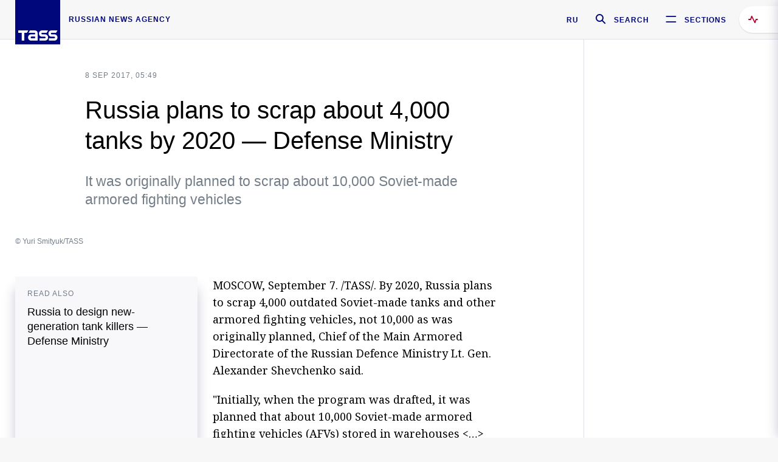

--- FILE ---
content_type: text/html; charset=utf-8
request_url: https://tass.com/defense/964569
body_size: 23670
content:
<!DOCTYPE html><html data-ng-app="tassApp" data-ng-controller="mainController"><head><title>Russia plans to scrap about 4,000 tanks by 2020 — Defense Ministry -  Military &amp; Defense - TASS</title><meta name="description" content="It was originally planned to scrap about 10,000 Soviet-made armored fighting vehicles "><meta name="viewport" content="width=device-width, initial-scale=1.0"><meta http-equiv="X-UA-Compatible" content="ie=edge"><meta name="yandex-verification" content="f91ce7b4a203a30a"><meta name="google-site-verification" content="PoyFi2APBqKw8uGePodmFqId646DYLqqS1qiMTh153w"><meta name="msvalidate.01" content="C05302AEC20336D89FE678451D9C5CDC"><meta property="fb:app_id" content="145834367435982"><meta property="fb:pages" content="144698628932572"><meta property="og:site_name" content="TASS"><meta property="og:type" content="article"><meta property="og:image" content="https://cdn-media.tass.ru/width/1200_4ce85301/tass/m2/en/uploads/i/20170908/1176827.jpg"><meta property="og:url" content="https://tass.com/defense/964569"><meta property="og:title" content="Russia plans to scrap about 4,000 tanks by 2020 — Defense Ministry"><meta property="og:description" content="It was originally planned to scrap about 10,000 Soviet-made armored fighting vehicles "><meta property="twitter:site" content="@tass_agency"><meta property="twitter:site:id" content="285532415"><meta property="twitter:card" content="summary_large_image"><meta property="twitter:title" content="Russia plans to scrap about 4,000 tanks by 2020 — Defense Ministry"><meta property="twitter:description" content="It was originally planned to scrap about 10,000 Soviet-made armored fighting vehicles "><meta property="twitter:image" content="https://cdn-media.tass.ru/width/1200_4ce85301/tass/m2/en/uploads/i/20170908/1176827.jpg"><meta property="vk:image" content="https://cdn-media.tass.ru/width/1200_4ce85301/tass/m2/en/uploads/i/20170908/1176827.jpg"><link rel="image_src" href="https://cdn-media.tass.ru/width/1200_4ce85301/tass/m2/en/uploads/i/20170908/1176827.jpg"><meta name="gtm-page-type" content="news"><link rel="amphtml" href="https://tass.com/defense/964569/amp"><link rel="apple-touch-icon" href="/img/blocks/common/apple-touch-icon.png"><link rel="apple-touch-icon" sizes="57x57" href="/img/blocks/common/apple-touch-icon-57x57.png"><link rel="apple-touch-icon" sizes="72x72" href="/img/blocks/common/apple-touch-icon-72x72.png"><link rel="apple-touch-icon" sizes="76x76" href="/img/blocks/common/apple-touch-icon-76x76.png"><link rel="apple-touch-icon" sizes="114x114" href="/img/blocks/common/apple-touch-icon-114x114.png"><link rel="apple-touch-icon" sizes="120x120" href="/img/blocks/common/apple-touch-icon-120x120.png"><link rel="apple-touch-icon" sizes="144x144" href="/img/blocks/common/apple-touch-icon-144x144.png"><link rel="apple-touch-icon" sizes="152x152" href="/img/blocks/common/apple-touch-icon-152x152.png"><link rel="apple-touch-icon" sizes="180x180" href="/img/blocks/common/apple-touch-icon-180x180.png"><link href="//fonts.googleapis.com/css?family=Noto+Sans:400,400i,700,700i|Noto+Serif:400,400i,700,700i&amp;amp;subset=cyrillic,cyrillic-ext,latin-ext" rel="stylesheet"><link href="//fonts.googleapis.com/css?family=PT+Serif:,700&amp;amp;subset=cyrillic" rel="stylesheet"><script src="//platform.twitter.com/widgets.js" charset="utf-8" async></script><script src="/newtass/javascript/libs/jwplayer-7.11.2/jwplayer.js"></script><script>jwplayer.key = 'btTjXiuYZsRbqAVggNOhFFVcP3mvO2KkI2kx4w= = ';</script><script>var TASSconfig = {
    centrifugo: {"host":"https://centrifugo.tass.ru","port":"443","user":"1","timestamp":"10","token":"87cf320d40b3d158222430b232ea6803c57e1290d414fcdd78a446615884092e"},
    webSocket: {"host":"wss://comet.tass.ru:443","SID":"--b28c704f1435e1a5ac1a753810d40a57"}
}</script><script src="//cdnjs.cloudflare.com/ajax/libs/jquery/3.2.1/jquery.min.js"></script><script src="//yastatic.net/pcode/adfox/loader.js" crossorigin="anonymous" defer="defer"></script><script src="//yastatic.net/pcode/adfox/header-bidding.js" async="async"></script><script src="//an.yandex.ru/system/context.js" async="async"></script><script src="/newtass/javascript/libs/angular.min.js"></script><script src="/newtass/javascript/libs/angular-sanitize.min.js"></script><script src="/newtass/javascript/libs/angular-touch.min.js"></script><script src="/newtass/javascript/libs/angular-cookies.min.js"></script><script src="/newtass/javascript/libs/angular-mask.min.js"></script><script src="/newtass/javascript/libs/datepicker.js"></script><script src="//cdn.jsdelivr.net/sockjs/1.1/sockjs.min.js"></script><script src="/newtass/javascript/libs/centrifuge.js"></script><script src="/newtass/javascript/app.js?v=90"></script><script src="/newtass/javascript/servises/overlord.js?v=90"></script><script src="/newtass/javascript/servises/centrifuge.js?v=90"></script><script>window.yaContextCb = window.yaContextCb || []</script><script src="https://yandex.ru/ads/system/context.js" async="async"></script><script src="/newtass/javascript/servises/websocket.js?v=90"></script><script src="/newtass/javascript/controllers/mainController.js?v=90"></script><script src="/newtass/javascript/controllers/newsfeedController.js?v=90"></script><script src="/newtass/javascript/controllers/sliderController.js?v=90"></script><script src="/newtass/javascript/controllers/socialController.js?v=90"></script><script src="/newtass/javascript/controllers/videoController.js?v=90"></script><script src="/newtass/javascript/controllers/audioController.js?v=90"></script><script src="/newtass/javascript/controllers/headerController.js?v=90"></script><script src="/newtass/javascript/controllers/contentList.js?v=90"></script><script src="/newtass/javascript/controllers/whatsNewController.js?v=90"></script><script src="/newtass/javascript/controllers/mainMediaController.js?v=90"></script><script src="/newtass/javascript/directives/fullscreenViewDirective.js?v=90"></script><script src="/newtass/javascript/directives/photoFullscreenViewDirective.js?v=90"></script><script src="/newtass/javascript/controllers/menuController.js?v=90"></script><script src="/newtass/javascript/directives/expandableTextIncludes.js?v=90"></script><script src="/newtass/javascript/directives/dateFormatDirective.js?v=90"></script><script src="/newtass/javascript/directives/clickOutsideDirective.js?v=90"></script><script src="/newtass/javascript/directives/urgentDirective.js?v=90"></script><script src="/newtass/javascript/directives/headerTop0Directive.js?v=90"></script><script src="/newtass/javascript/directives/headerDirective.js?v=90"></script><script src="/newtass/javascript/directives/scrollToTopDirective.js?v=90"></script><script src="/newtass/javascript/directives/spoilerExpandDirective.js?v=90"></script><script src="/newtass/javascript/directives/angular-loadscript.js"></script><script src="//www.google.com/recaptcha/api.js"></script><script src="/newtass/javascript/controllers/menuController.js?v=90"></script><script type="application/ld+json">{"@context":"https://schema.org/","@type":"Organization","url":"https://tass.com","name":"TASS","logo":{"@type":"ImageObject","url":"https://tass.com/newtass/img/blocks/common/tass-logo.jpg","width":60,"height":60},"sameAs":["https://www.facebook.com/tassagency","https://www.youtube.com/channel/UCEyGP84v6qbsZy9-pL6Jx2g","https://vk.com/tassagency","https://ok.ru/tassagency","https://www.instagram.com/tass_agency/","https://twitter.com/tass_agency"]}</script><script type="application/ld+json">{"@context":"https://schema.org","@graph":[{"@context":"https://schema.org","@type":"SiteNavigationElement","@id":"#menu-sections","name":"Russian Politics & Diplomacy","url":"https://tass.com/politics"},{"@context":"https://schema.org","@type":"SiteNavigationElement","@id":"#menu-sections","name":"World","url":"https://tass.com/world"},{"@context":"https://schema.org","@type":"SiteNavigationElement","@id":"#menu-sections","name":"Business & Economy","url":"https://tass.com/economy"},{"@context":"https://schema.org","@type":"SiteNavigationElement","@id":"#menu-sections","name":"Military & Defense","url":"https://tass.com/defense"},{"@context":"https://schema.org","@type":"SiteNavigationElement","@id":"#menu-sections","name":"Science & Space","url":"https://tass.com/science"},{"@context":"https://schema.org","@type":"SiteNavigationElement","@id":"#menu-sections","name":"Emergencies ","url":"https://tass.com/emergencies"},{"@context":"https://schema.org","@type":"SiteNavigationElement","@id":"#menu-sections","name":"Society & Culture","url":"https://tass.com/society"},{"@context":"https://schema.org","@type":"SiteNavigationElement","@id":"#menu-sections","name":"Press Review","url":"https://tass.com/pressreview"},{"@context":"https://schema.org","@type":"SiteNavigationElement","@id":"#menu-sections","name":"Sports","url":"https://tass.com/sports"}]}</script><!-- AdFox START--><!-- tasstest--><!-- Площадка: tass.com / Все разделы / fullscreen_com_web--><!-- Категория: <не задана>--><!-- Тип баннера: fullscreen--><div id="adfox_174887496479139980"></div><script>(function (w, n) {
    w[n] = w[n] || [];
    w[n].push({
        ownerId: 255516,
        containerId: 'adfox_174887496479139980',
        params: {
            p1: 'dhyaz',
            p2: 'gdtg'
        }
    });
})(window, 'adfoxAsyncParams');
</script><link id="css-default" rel="stylesheet" media="(min-width: 0px)" href="/newtass/stylesheets/news-page/news-page.css?v=90"><link id="css-md" rel="stylesheet" media="(min-width: 960px)" href="/newtass/stylesheets/news-page/news-page_md.css?v=90"><link id="css-lg" rel="stylesheet" media="(min-width: 1280px)" href="/newtass/stylesheets/news-page/news-page_lg.css?v=90"><link id="css-xl" rel="stylesheet" media="(min-width: 1360px)" href="/newtass/stylesheets/news-page/news-page_xl.css?v=90"><script type="application/ld+json">{"@context":"https://schema.org","@type":"NewsArticle","mainEntityOfPage":{"@type":"WebPage","@id":"https://tass.com/defense/964569"},"headline":"Russia plans to scrap about 4,000 tanks by 2020 — Defense Ministry","image":["https://cdn-media.tass.ru/width/1200_4ce85301/tass/m2/en/uploads/i/20170908/1176827.jpg"],"datePublished":"2017-09-08T05:49:00.000Z","dateModified":"2017-09-08T05:49:00.000Z","author":{"@type":"Organization","name":"TASS","logo":{"@type":"ImageObject","url":"https://tass.com/newtass/img/blocks/common/tass-logo.jpg","width":60,"height":60}},"publisher":{"@type":"Organization","name":"TASS","logo":{"@type":"ImageObject","url":"https://tass.com/newtass/img/blocks/common/tass-logo.jpg","width":60,"height":60}},"description":"It was originally planned to scrap about 10,000 Soviet-made armored fighting vehicles "}</script></head><body data-ng-class="{'lenta-opened': newsFeedMode, 'overbody':$root.mainMenuStatus, 'whats-new-opened': whatsNewOpened}" data-ng-init="pushInRecommendations(964569)"><!-- Yandex.Metrika counter -->
<script type="text/javascript" >
   (function (d, w, c) {
      (w[c] = w[c] || []).push(function() {
           try {
               w.yaCounter22765936 = new Ya.Metrika({
                   id:22765936,
                   clickmap:true,
                   trackLinks:true,
                   accurateTrackBounce:true,
                   trackHash:true
               });
           } catch(e) { }
       });
       var n = d.getElementsByTagName("script")[0],
           x = "https://mc.yandex.ru/metrika/watch.js",
           s = d.createElement("script"),
           f = function () { n.parentNode.insertBefore(s, n); }
       for (var i = 0; i < document.scripts.length; i++) {
           if (document.scripts[i].src === x) { return; }
       }
       s.type = "text/javascript";
       s.async = true;
       s.src = x;

       if (w.opera == "[object Opera]") {
           d.addEventListener("DOMContentLoaded", f, false);
       } else { f(); }
   })(document, window, "yandex_metrika_callbacks");
</script>
<noscript><div><img src="https://mc.yandex.ru/watch/22765936" style="position:absolute; left:-9999px;" alt="" /></div></noscript>
<!-- /Yandex.Metrika counter -->

<!-- /Yandex.Metrika counter --> 
<script type="text/javascript" >
   (function(m,e,t,r,i,k,a){m[i]=m[i]||function(){(m[i].a=m[i].a||[]).push(arguments)};
   m[i].l=1*new Date();k=e.createElement(t),a=e.getElementsByTagName(t)[0],k.async=1,k.src=r,a.parentNode.insertBefore(k,a)})
   (window, document, "script", "https://mc.yandex.ru/metrika/tag.js", "ym");

   ym(52150180, "init", {
        id:52150180,
        clickmap:true,
        trackLinks:true,
        accurateTrackBounce:true
   });
</script>
<noscript><div><img src="https://mc.yandex.ru/watch/52150180" style="position:absolute; left:-9999px;" alt="" /></div></noscript>
<!-- /Yandex.Metrika counter --><!--LiveInternet counter--><script type="text/javascript">
new Image().src = "//counter.yadro.ru/hit;TASS_total?r"+
escape(document.referrer)+((typeof(screen)=="undefined")?"":
";s"+screen.width+"*"+screen.height+"*"+(screen.colorDepth?
screen.colorDepth:screen.pixelDepth))+";u"+escape(document.URL)+
";"+Math.random();</script><!--/LiveInternet--><!--LiveInternet counter-->
<script type="text/javascript"><!--document.write('<a href="//www.liveinternet.ru/?tass.com"target="_blank"  ><img src="//counter.yadro.ru/logo;tass.com?44.6"title="LiveInternet"alt="" border="0" width="31" height="31"/></a>')//--></script>
<!--/LiveInternet--><div class="banner banner_delimeter"><div class="banner__wrapper"><div class="banner__container" id="970x250_top"><script>window.yaContextCb.push(()=>{
    Ya.adfoxCode.create({
    ownerId: 255516,
    containerId: '970x250_top',
    params: {
        p1: 'csprv',
        p2: 'gcah',
        puid1: JSON.parse('false') || '',
        puid2: '',
        puid3: '',
        puid4: '',
        puid5: '',
        puid6: '',
        puid7: '' 
        },
    lazyLoad: { 
            fetchMargin: 100,
            mobileScaling: 2
        }      
    })
        
})             
</script></div></div></div><header class="header header-on_top" id="header" data-ng-controller="headerController" header-directive="header-directive" ng-class="{'header_hidden': $root.showArticle}"><div class="container" ng-init="counterTime = 520"><div class="header-inner"><div class="header-logo-bar"><a class="header-logo" href="/" data-header_logo="data-header_logo" ="" rel="nofollow"><div class="header-logo__logo"></div></a><div class="header-inscription">russian news agency</div></div><div class="header-bar"><div class="header-lang"><a class="header-lang__item" href="//tass.ru" rel="nofollow" data-header_menu_lang="data-header_menu_lang">RU</a></div><div class="header-search" id="search-btn"><a style="text-decoration:none;" href="/search" rel="nofollow" data-header_menu_search_open="data-header_menu_search_open"><div class="header-search__icon"></div><div class="header-search__label">Search</div></a></div><div class="header-sections" id="open-menu-button" data-ng-click="manageHistoryTrackerForMenu($root.mainMenuStatus=true)" data-header_menu_categories_open="data-header_menu_categories_open"><div class="header-sections__icon"></div><div class="header-sections__label">Sections</div></div></div></div></div><button class="header-news-feed-button" data-header_menu_feed_open="data-header_menu_feed_open" ng-hide="ov.variable.newsfeed.isOpened" ng-click="toggleNewsFeed()" ng-class="{'header-news-feed-button_active': newsFeedLabelActive}"><span ng-cloak="ng-cloak" ng-bind-html="getNewsFeedCounter()"></span></button></header><div class="search-popup"><div class="search-popup__container"><header class="search-popup__header"><div class="search-popup__logo"></div><button class="search-popup__close-button" id="search-btn-close">Close</button></header><form class="search-popup__search-form"><div class="search-input"><div class="search-input__wrapper"><input class="search-input__input-field" autofocus="autofocus" placeholder="Search" data-ng-model="sendParams.searchStr"/><button class="search-input__submit-button" data-ng-click="dispatch()" ng-if="!pending" data-header_menu_search_start="data-header_menu_search_start"></button><div class="search-input__spinner" ng-if="pending"></div></div><ul class="search-input__results-list"><li class="search-input__results-list-item"><button class="search-input__result-title">Economy</button></li><li class="search-input__results-list-item"><button class="search-input__result-title">Sports</button></li><li class="search-input__results-list-item"><button class="search-input__result-title">Culture</button></li></ul></div></form></div></div><div class="menu" data-ng-controller="menuController" data-ng-class="{'menu_opened':$root.mainMenuStatus}" menu-directive="menu-directive"><div class="menu__container"><header class="menu__header"><a class="menu__logo" href="/" rel="nofollow"></a><button class="menu__close-button" id="close-menu-button" data-ng-click="manageHistoryTrackerForMenu($root.mainMenuStatus=false)" data-all_category_close="data-all_category_close">Close</button></header><div class="menu__content" data-ng-class="{'up':$root.mainMenuStatus}"><div class="menu__lists-wrapper"><ul class="menu-sections-list" data-ng-init="init()"><li class="menu-sections-list-item" data-ng-class="{'menu-sections-list-item_active': activeSection === 'politics'}"><div class="menu-sections-list__title-wrapper"><a class="menu-sections-list__title" href="/politics" data-ng-mouseover="onMouseEnter(4954); activeSection = 'politics'" data-all_category_choice="data-all_category_choice">Russian Politics &amp; Diplomacy</a></div><div class="section-preview"><div class="section-preview__content"><div class="section-preview__header"><span class="section-preview__title">Russian Politics &amp; Diplomacy</span><a class="section-preview__link" href="/politics" rel="nofollow" data-header_menu_categories_choice="data-header_menu_categories_choice">Into section →</a></div><ul class="section-preview__subcategories-list"><li class="section-preview__subcategories-list-item"><a class="section-preview__subcategories-list__link" href="/russias-foreign-policy">FOREIGN POLICY</a></li><li class="section-preview__subcategories-list-item"><a class="section-preview__subcategories-list__link" href="/domestic-policy">DOMESTIC POLICY</a></li></ul><div class="section-preview__news"><div data-ng-bind-html="newsContainer"></div><div data-ng-if="!newsContainer"><div class="news-preview news-preview_default"><div class="news-preview__body"><div class="news-preview__loader-long"></div><div class="news-preview__loader-long"></div><div class="news-preview__loader-long"></div></div></div><div class="news-preview news-preview_default"><div class="news-preview__body"><div class="news-preview__loader-long"></div><div class="news-preview__loader-long"></div><div class="news-preview__loader-long"></div></div></div><div class="news-preview news-preview_default"><div class="news-preview__body"><div class="news-preview__loader-long"></div><div class="news-preview__loader-long"></div><div class="news-preview__loader-long"></div></div></div></div></div></div></div></li><li class="menu-sections-list-item" data-ng-class="{'menu-sections-list-item_active': activeSection === 'world'}"><div class="menu-sections-list__title-wrapper"><a class="menu-sections-list__title" href="/world" data-ng-mouseover="onMouseEnter(4844); activeSection = 'world'" data-all_category_choice="data-all_category_choice">World</a></div><div class="section-preview"><div class="section-preview__content"><div class="section-preview__header"><span class="section-preview__title">World</span><a class="section-preview__link" href="/world" rel="nofollow" data-header_menu_categories_choice="data-header_menu_categories_choice">Into section →</a></div><ul class="section-preview__subcategories-list"></ul><div class="section-preview__news"><div data-ng-bind-html="newsContainer"></div><div data-ng-if="!newsContainer"><div class="news-preview news-preview_default"><div class="news-preview__body"><div class="news-preview__loader-long"></div><div class="news-preview__loader-long"></div><div class="news-preview__loader-long"></div></div></div><div class="news-preview news-preview_default"><div class="news-preview__body"><div class="news-preview__loader-long"></div><div class="news-preview__loader-long"></div><div class="news-preview__loader-long"></div></div></div><div class="news-preview news-preview_default"><div class="news-preview__body"><div class="news-preview__loader-long"></div><div class="news-preview__loader-long"></div><div class="news-preview__loader-long"></div></div></div></div></div></div></div></li><li class="menu-sections-list-item" data-ng-class="{'menu-sections-list-item_active': activeSection === 'economy'}"><div class="menu-sections-list__title-wrapper"><a class="menu-sections-list__title" href="/economy" data-ng-mouseover="onMouseEnter(4845); activeSection = 'economy'" data-all_category_choice="data-all_category_choice">Business &amp; Economy</a></div><div class="section-preview"><div class="section-preview__content"><div class="section-preview__header"><span class="section-preview__title">Business &amp; Economy</span><a class="section-preview__link" href="/economy" rel="nofollow" data-header_menu_categories_choice="data-header_menu_categories_choice">Into section →</a></div><ul class="section-preview__subcategories-list"><li class="section-preview__subcategories-list-item"><a class="section-preview__subcategories-list__link" href="/oil-gas-industry">Oil &amp; gas industry</a></li><li class="section-preview__subcategories-list-item"><a class="section-preview__subcategories-list__link" href="/internet-telecom">Internet &amp; Telecom</a></li><li class="section-preview__subcategories-list-item"><a class="section-preview__subcategories-list__link" href="/trade-cooperation">Trade &amp; Cooperation</a></li><li class="section-preview__subcategories-list-item"><a class="section-preview__subcategories-list__link" href="/transport">Transport</a></li></ul><div class="section-preview__news"><div data-ng-bind-html="newsContainer"></div><div data-ng-if="!newsContainer"><div class="news-preview news-preview_default"><div class="news-preview__body"><div class="news-preview__loader-long"></div><div class="news-preview__loader-long"></div><div class="news-preview__loader-long"></div></div></div><div class="news-preview news-preview_default"><div class="news-preview__body"><div class="news-preview__loader-long"></div><div class="news-preview__loader-long"></div><div class="news-preview__loader-long"></div></div></div><div class="news-preview news-preview_default"><div class="news-preview__body"><div class="news-preview__loader-long"></div><div class="news-preview__loader-long"></div><div class="news-preview__loader-long"></div></div></div></div></div></div></div></li><li class="menu-sections-list-item" data-ng-class="{'menu-sections-list-item_active': activeSection === 'defense'}"><div class="menu-sections-list__title-wrapper"><a class="menu-sections-list__title" href="/defense" data-ng-mouseover="onMouseEnter(4953); activeSection = 'defense'" data-all_category_choice="data-all_category_choice">Military &amp; Defense</a></div><div class="section-preview"><div class="section-preview__content"><div class="section-preview__header"><span class="section-preview__title">Military &amp; Defense</span><a class="section-preview__link" href="/defense" rel="nofollow" data-header_menu_categories_choice="data-header_menu_categories_choice">Into section →</a></div><ul class="section-preview__subcategories-list"></ul><div class="section-preview__news"><div data-ng-bind-html="newsContainer"></div><div data-ng-if="!newsContainer"><div class="news-preview news-preview_default"><div class="news-preview__body"><div class="news-preview__loader-long"></div><div class="news-preview__loader-long"></div><div class="news-preview__loader-long"></div></div></div><div class="news-preview news-preview_default"><div class="news-preview__body"><div class="news-preview__loader-long"></div><div class="news-preview__loader-long"></div><div class="news-preview__loader-long"></div></div></div><div class="news-preview news-preview_default"><div class="news-preview__body"><div class="news-preview__loader-long"></div><div class="news-preview__loader-long"></div><div class="news-preview__loader-long"></div></div></div></div></div></div></div></li><li class="menu-sections-list-item" data-ng-class="{'menu-sections-list-item_active': activeSection === 'science'}"><div class="menu-sections-list__title-wrapper"><a class="menu-sections-list__title" href="/science" data-ng-mouseover="onMouseEnter(4957); activeSection = 'science'" data-all_category_choice="data-all_category_choice">Science &amp; Space</a></div><div class="section-preview"><div class="section-preview__content"><div class="section-preview__header"><span class="section-preview__title">Science &amp; Space</span><a class="section-preview__link" href="/science" rel="nofollow" data-header_menu_categories_choice="data-header_menu_categories_choice">Into section →</a></div><ul class="section-preview__subcategories-list"></ul><div class="section-preview__news"><div data-ng-bind-html="newsContainer"></div><div data-ng-if="!newsContainer"><div class="news-preview news-preview_default"><div class="news-preview__body"><div class="news-preview__loader-long"></div><div class="news-preview__loader-long"></div><div class="news-preview__loader-long"></div></div></div><div class="news-preview news-preview_default"><div class="news-preview__body"><div class="news-preview__loader-long"></div><div class="news-preview__loader-long"></div><div class="news-preview__loader-long"></div></div></div><div class="news-preview news-preview_default"><div class="news-preview__body"><div class="news-preview__loader-long"></div><div class="news-preview__loader-long"></div><div class="news-preview__loader-long"></div></div></div></div></div></div></div></li><li class="menu-sections-list-item" data-ng-class="{'menu-sections-list-item_active': activeSection === 'emergencies'}"><div class="menu-sections-list__title-wrapper"><a class="menu-sections-list__title" href="/emergencies" data-ng-mouseover="onMouseEnter(4992); activeSection = 'emergencies'" data-all_category_choice="data-all_category_choice">Emergencies </a></div><div class="section-preview"><div class="section-preview__content"><div class="section-preview__header"><span class="section-preview__title">Emergencies </span><a class="section-preview__link" href="/emergencies" rel="nofollow" data-header_menu_categories_choice="data-header_menu_categories_choice">Into section →</a></div><ul class="section-preview__subcategories-list"></ul><div class="section-preview__news"><div data-ng-bind-html="newsContainer"></div><div data-ng-if="!newsContainer"><div class="news-preview news-preview_default"><div class="news-preview__body"><div class="news-preview__loader-long"></div><div class="news-preview__loader-long"></div><div class="news-preview__loader-long"></div></div></div><div class="news-preview news-preview_default"><div class="news-preview__body"><div class="news-preview__loader-long"></div><div class="news-preview__loader-long"></div><div class="news-preview__loader-long"></div></div></div><div class="news-preview news-preview_default"><div class="news-preview__body"><div class="news-preview__loader-long"></div><div class="news-preview__loader-long"></div><div class="news-preview__loader-long"></div></div></div></div></div></div></div></li><li class="menu-sections-list-item" data-ng-class="{'menu-sections-list-item_active': activeSection === 'society'}"><div class="menu-sections-list__title-wrapper"><a class="menu-sections-list__title" href="/society" data-ng-mouseover="onMouseEnter(4956); activeSection = 'society'" data-all_category_choice="data-all_category_choice">Society &amp; Culture</a></div><div class="section-preview"><div class="section-preview__content"><div class="section-preview__header"><span class="section-preview__title">Society &amp; Culture</span><a class="section-preview__link" href="/society" rel="nofollow" data-header_menu_categories_choice="data-header_menu_categories_choice">Into section →</a></div><ul class="section-preview__subcategories-list"></ul><div class="section-preview__news"><div data-ng-bind-html="newsContainer"></div><div data-ng-if="!newsContainer"><div class="news-preview news-preview_default"><div class="news-preview__body"><div class="news-preview__loader-long"></div><div class="news-preview__loader-long"></div><div class="news-preview__loader-long"></div></div></div><div class="news-preview news-preview_default"><div class="news-preview__body"><div class="news-preview__loader-long"></div><div class="news-preview__loader-long"></div><div class="news-preview__loader-long"></div></div></div><div class="news-preview news-preview_default"><div class="news-preview__body"><div class="news-preview__loader-long"></div><div class="news-preview__loader-long"></div><div class="news-preview__loader-long"></div></div></div></div></div></div></div></li><li class="menu-sections-list-item" data-ng-class="{'menu-sections-list-item_active': activeSection === 'pressreview'}"><div class="menu-sections-list__title-wrapper"><a class="menu-sections-list__title" href="/pressreview" data-ng-mouseover="onMouseEnter(4981); activeSection = 'pressreview'" data-all_category_choice="data-all_category_choice">Press Review</a></div><div class="section-preview"><div class="section-preview__content"><div class="section-preview__header"><span class="section-preview__title">Press Review</span><a class="section-preview__link" href="/pressreview" rel="nofollow" data-header_menu_categories_choice="data-header_menu_categories_choice">Into section →</a></div><ul class="section-preview__subcategories-list"></ul><div class="section-preview__news"><div data-ng-bind-html="newsContainer"></div><div data-ng-if="!newsContainer"><div class="news-preview news-preview_default"><div class="news-preview__body"><div class="news-preview__loader-long"></div><div class="news-preview__loader-long"></div><div class="news-preview__loader-long"></div></div></div><div class="news-preview news-preview_default"><div class="news-preview__body"><div class="news-preview__loader-long"></div><div class="news-preview__loader-long"></div><div class="news-preview__loader-long"></div></div></div><div class="news-preview news-preview_default"><div class="news-preview__body"><div class="news-preview__loader-long"></div><div class="news-preview__loader-long"></div><div class="news-preview__loader-long"></div></div></div></div></div></div></div></li><li class="menu-sections-list-item" data-ng-class="{'menu-sections-list-item_active': activeSection === 'sports'}"><div class="menu-sections-list__title-wrapper"><a class="menu-sections-list__title" href="/sports" data-ng-mouseover="onMouseEnter(4869); activeSection = 'sports'" data-all_category_choice="data-all_category_choice">Sports</a></div><div class="section-preview"><div class="section-preview__content"><div class="section-preview__header"><span class="section-preview__title">Sports</span><a class="section-preview__link" href="/sports" rel="nofollow" data-header_menu_categories_choice="data-header_menu_categories_choice">Into section →</a></div><ul class="section-preview__subcategories-list"></ul><div class="section-preview__news"><div data-ng-bind-html="newsContainer"></div><div data-ng-if="!newsContainer"><div class="news-preview news-preview_default"><div class="news-preview__body"><div class="news-preview__loader-long"></div><div class="news-preview__loader-long"></div><div class="news-preview__loader-long"></div></div></div><div class="news-preview news-preview_default"><div class="news-preview__body"><div class="news-preview__loader-long"></div><div class="news-preview__loader-long"></div><div class="news-preview__loader-long"></div></div></div><div class="news-preview news-preview_default"><div class="news-preview__body"><div class="news-preview__loader-long"></div><div class="news-preview__loader-long"></div><div class="news-preview__loader-long"></div></div></div></div></div></div></div></li></ul><ul class="menu-links-list"><li class="menu-links-list-item"><a class="menu-links-list__link" href="/specialprojects" rel="nofollow">Special projects</a></li><li class="menu-links-list-item" data-ng-class="{'menu-links-list-item_active': activeSection === 1}"><div class="menu-links-list__title-wrapper"><div class="menu-links-list__title" data-ng-mouseover="activeSection = 1">TASS</div></div><div class="links-block links-block_one-column"><div class="links-block__content"><div class="links-block-section"><div class="links-block-section__title">Agency</div><ul class="links-block-section__list"><li class="links-block-section__list-item"><a class="links-block-section__link" href="/today" rel="nofollow">TASS today</a></li><li class="links-block-section__list-item"><a class="links-block-section__link" href="/history" rel="nofollow">History</a></li><li class="links-block-section__list-item"><a class="links-block-section__link" href="/team" rel="nofollow">Management</a></li><li class="links-block-section__list-item"><a class="links-block-section__link" href="/contacts" rel="nofollow">Contacts</a></li></ul></div><div class="links-block-section"><div class="links-block-section__title">Projects &amp; Services</div><ul class="links-block-section__list"><li class="links-block-section__list-item"><a class="links-block-section__link" href="http://www.tassphoto.com/en" rel="nofollow">TASS-PHOTO</a></li><li class="links-block-section__list-item"><a class="links-block-section__link" href="https://terminal.tass.ru/" rel="nofollow">NEWS TERMINAL</a></li></ul></div><div class="links-block-section"><div class="links-block-section__title"></div><ul class="links-block-section__list"><li class="links-block-section__list-item"><a class="links-block-section__link" href="https://cdn.tass.ru/data/files/ru/politika-obrabotki-dannyh-tassru.docx" rel="nofollow">Personal data processing policy TASS</a></li><li class="links-block-section__list-item"><a class="links-block-section__link" href="/press-releases" rel="nofollow">Press Releases</a></li><li class="links-block-section__list-item"><a class="links-block-section__link" href="/privacy-policy" rel="nofollow">Privacy Policy​ tass.com</a></li><li class="links-block-section__list-item"><a class="links-block-section__link" href="/terms-of-use" rel="nofollow">Terms of use</a></li><li class="links-block-section__list-item"><a class="links-block-section__link" href="/anti-corruption" rel="nofollow">ANTI-Corruption</a></li></ul></div></div></div></li><li class="menu-links-list-item" data-ng-class="{'menu-links-list-item_active': activeSection === 2}"><div class="menu-links-list__title-wrapper"><div class="menu-links-list__title" data-ng-mouseover="activeSection = 2">Subscribe</div></div><div class="links-block links-block_two-column"><div class="links-block__content"><div class="links-block-section"><div class="links-block-section__title">Social Media</div><ul class="links-block-section__list"><li class="links-block-section__list-item"><a class="links-block-section__link" href="https://t.me/tassagency_en" rel="nofollow">Telegram</a></li></ul></div><div class="links-block-section"><div class="links-block-section__title">Subscriptions</div><ul class="links-block-section__list"><li class="links-block-section__list-item"><a class="links-block-section__link links-block-section__link_icon" href="http://tass.com/rss/v2.xml" rel="nofollow"><span class="links-block-section__link-icon" style="background-image: url('https://tass.com/newtass/img/blocks/menu-links-list/rss.svg')"></span>RSS</a></li></ul></div></div></div></li><li class="menu-links-list-item"><a class="menu-links-list__link" href="/ads" rel="nofollow">Advertising</a></li><li class="menu-links-list-item"><a class="menu-links-list__link" href="/contacts" rel="nofollow">Contacts</a></li></ul></div></div></div></div><div class="news-feed" data-ng-controller="newsFeedController" ng-init="init()"><div ng-class="{'news-feed-back': isOpened}"></div><div class="news-feed-column" ng-class="{'news-feed-column_opened': isOpened}"><div class="news-feed-close" ng-click="closeNewsFeed()" data-header_menu_feed_close="data-header_menu_feed_close"></div><div class="news-feed-content" id="news-feed-content"><div class="news-feed-list"><div class="news-feed-btn" ng-class="{'news-feed-btn_active': newsFeedCounter}" ng-click="loadmessages(true)"><div class="news-feed-btn__inner" ng-bind-html="getNewsFeedCounter()"></div></div><div class="news-feed-day-container" data-ng-repeat="dayPoint in newsFeed | orderObjectBy:'date':true"><div class="news-feed-daypoint">{{dayPoint.date | date : 'd MMMM yyyy'}}</div><a class="news-feed-item" data-ng-class="{'news-feed-item_flash': newsPoint.isFlash, 'news-feed-item_new': newsPoint.isNew}" data-ng-href="{{newsPoint.link}}" data-ng-repeat="newsPoint in dayPoint | orderObjectBy:'date':true" data-ng-if="newsPoint.toShow"><div class="news-feed-item__header"><div class="news-feed-item__date">{{newsPoint.date * 1000 | date : 'HH:mm'}} {{newsPoint.mark}}</div></div><div class="news-feed-item__title-wrap"><div class="news-feed-item__title" data-header_menu_feed_title="data-header_menu_feed_title" data-ng-if="!newsPoint.subtitle">{{newsPoint.title}}</div><div data-ng-if="newsPoint.subtitle" data-header_menu_feed_title="data-header_menu_feed_title"><div class="news-feed-item__title">{{newsPoint.title+ ' '}}</div><div class="news-feed-item__subtitle">{{newsPoint.subtitle}}</div></div><div class="news-feed-item__photo" data-ng-if="newsPoint.showPhoto &amp;&amp; newsPoint.image" data-header_menu_feed_photo="data-header_menu_feed_photo"><img data-ng-src="{{newsPoint.image}}" alt=""/></div></div></a></div></div><div class="news-feed-endpoint" id="news-feed-endpoint"></div></div><a class="news-feed-link" data-ng-href="/search" data-header_menu_feed_all="data-header_menu_feed_all">All news</a></div></div><main class="container"><section class="section-grid" id="news"><div class="section-grid__col section-grid__col_center"><div class="news" data-io-article-url="https://tass.com/defense/964569"><div class="column"><div class="news-header"><div class="news-header__top"><div class="news-header__date" ng-cloak="ng-cloak"><span class="news-header__date-date"><dateformat time="1504849740" mode="abs"></dateformat></span></div></div><h1 class="news-header__title">Russia plans to scrap about 4,000 tanks by 2020 — Defense Ministry

</h1><div class="news-header__lead">It was originally planned to scrap about 10,000 Soviet-made armored fighting vehicles </div><div class="news-header__actions"></div></div></div><div class="news-media news-media_photo"><div class="text-include text-include-photo"><img class="text-include-photo__img" ng-class="{'resize':undefined}" src="//cdn-media.tass.ru/width/1020_b9261fa1/tass/m2/en/uploads/i/20170908/1176827.jpg" alt=""/><a class="text-include-photo__source" data-ng-href="" target="_blank">© Yuri Smityuk/TASS</a></div></div><div class="text-content"><div class="text-include-aside text-include-aside_link"><div class="text-include-aside__container"><div class="text-include-aside__mark">Read also</div><a href="/defense/913218" target="_blank"><div class="text-include-aside__header"><div class="text-include-aside__title">Russia to design new-generation tank killers — Defense Ministry</div></div><div class="text-include-aside__body"><div class="text-include-aside__image-wrapper"><div class="text-include-aside__image" style="background-image: url(//cdn-media.tass.ru/width/960_51849019/tass/m2/en/uploads/i/20161118/1152890.jpg)" data-content_read_on_topic_photo="data-content_read_on_topic_photo"></div></div></div></a></div></div><div class="text-block">

<p>MOSCOW, September 7. /TASS/. By 2020, Russia plans to scrap 4,000 outdated Soviet-made tanks and other armored fighting vehicles, not 10,000 as was originally planned, Chief of the Main Armored Directorate of the Russian Defence Ministry Lt. Gen. Alexander Shevchenko said.</p>

<p>"Initially, when the program was drafted, it was planned that about 10,000 Soviet-made armored fighting vehicles (AFVs) stored in warehouses &lt;…&gt; will be scrapped," Shevchenko said.</p>

<p>"However, in line with changes in the international situation, the increase in combat skills of servicemen of the Russian armed forces, growing patriotism of Russian citizens and the appearance of new technical and technological solutions for deep upgrade allowing to turn outdated equipment into modern one, we had to review our plans," the official added. "At present, the number of armored fighting vehicles to be scrapped in line with the program until 2020 stands at about 4,000 such vehicles.".</p>
</div></div><div class="column"><div class="news-actions"></div></div></div></div><div class="section-grid__col section-grid__col_right"><div class="banner banner_sticky"><div class="banner__wrapper"><div class="banner__container" id="vb_top"><script>window.yaContextCb.push(()=>{
    Ya.adfoxCode.create({
    ownerId: 255516,
    containerId: 'vb_top',
    params: {
        p1: 'csprt',
        p2: 'gbws',
        puid1: JSON.parse('false') || '',
        puid2: '',
        puid3: '',
        puid4: '',
        puid5: '',
        puid6: '',
        puid7: '' 
        },
    lazyLoad: { 
        fetchMargin: 100,
        mobileScaling: 2
        }            
    })   
})

// reload every 30 sec
const startReloadInterval = () => {
    window.vbTopIntervalId = setInterval(() => {
        Ya.adfoxCode.reload('vb_top', {onlyIfWasVisible: true})
    }, 30000)
}

startReloadInterval();    

window.addEventListener('blur', () => clearInterval(window.vbTopIntervalId));
window.addEventListener('focus', () => startReloadInterval());              
    </script></div></div></div></div></section><div class="section-grid"><div class="section-grid__col section-grid__col_center"><div class="news-content news-content_default"><a class="news-content__container" href="/defense/2074109"><div class="news-content__info"><div class="news-content__date"><dateformat time="1768914220" mode="rel"></dateformat></div></div><div class="news-content__header"><span class="news-content__title">Kalashnikov to organize demonstration flights of its products in other countries</span></div><div class="news-content__lead">The arms manufacturer said that many exhibition visitors were primarily interested in the Skat-350M all-weather high-altitude reconnaissance drone and the KUB-2E and KUB-10E guided loitering munitions</div><div class="news-content__link" data-article_full="data-article_full">Read more</div></a></div></div><div class="section-grid__col section-grid__col_right"><div class="banner_sticky"><div class="banner border-top__0"><div class="banner__wrapper"><div class="banner__container" id="tgb_9193710258"><script>window.yaContextCb.push(()=>{
    Ya.adfoxCode.create({
    ownerId: 255516,
    containerId: 'tgb_9193710258',
    params: {
        p1: 'csprw',
        p2: 'gcbv',
        puid1: JSON.parse('false') || '',
        puid2: '',
        puid3: '',
        puid4: '',
        puid5: '',
        puid6: '',
        puid7: '' 
        },
    lazyLoad: { 
        fetchMargin: 100,
        mobileScaling: 2
        }           
    })   
})</script></div></div></div></div></div></div><section class="news-list-content" id="news-list" data-ng-controller="contentList" data-ng-init="firstInit()"><div class="list-item" ng-show="newsListCount &gt; 0"><div class="banner banner_delimeter banner--border-bottom" data-id="970x250_inline_7602486276"><div class="banner__wrapper"><div class="banner__container" id="970x250_inline_7602486276"><script>window.yaContextCb.push(()=>{
    Ya.adfoxCode.create({
    ownerId: 255516,
    containerId: '970x250_inline_7602486276',
    onRender: () => {
        const elem = document.querySelector('[data-id="970x250_inline_7602486276"]');

        if (elem) {
          elem.className = elem.className.replace("banner--border-bottom", 'banner--border-y');
        }
    },
    params: {
        p1: 'cirrn',
        p2: 'gcah',
        puid1: JSON.parse('false') || '',
        puid2: '',
        puid3: '',
        puid4: '',
        puid5: '',
        puid6: '',
        puid7: '' 
        },
    lazyLoad: { 
        fetchMargin: 100,
        mobileScaling: 2
        }           
    })   
})          
</script></div></div></div><div class="news-list-content__continer"><div class="news-list-content__news-list-section"><div class="news-list-content__news-block"><div class="news-content news-content_default"><a class="news-content__container" href="/science/2073421"><div class="news-content__info"><div class="news-content__date"><dateformat time="1768869404" mode="rel"></dateformat></div></div><div class="news-content__header"><span class="news-content__title">Magnetic storm on Earth reaches G4 level for first time since November 2025 — scientists</span></div><div class="news-content__lead">The Institute of Applied Geophysics uses a scale of five levels, where G5 is &quot;extremely strong&quot; and G1 is &quot;weak&quot;</div><div class="news-content__link" data-article_full="data-article_full">Read more</div></a></div><div class="news-content news-content_default"><a class="news-content__container" href="/world/2073371"><div class="news-content__info"><div class="news-content__date"><dateformat time="1768850900" mode="rel"></dateformat></div></div><div class="news-content__header"><span class="news-content__title">Netanyahu rules out Turkish, Qatari military presence in Gaza</span></div><div class="news-content__lead">In this regard, Netanyahu tasked his Foreign Minister Gideon Saar to discuss the matter with US Secretary of State Marco Rubio</div><div class="news-content__link" data-article_full="data-article_full">Read more</div></a></div><div class="news-content news-content_default"><a class="news-content__container" href="/world/2071741"><div class="news-content__info"><div class="news-content__date"><dateformat time="1768480264" mode="rel"></dateformat></div></div><div class="news-content__header"><span class="news-content__title">Merz calls Russia 'European country,' hopes to achieve balance in relations</span></div><div class="news-content__lead">The Chancellor said his comment was not because he was in the east of Germany</div><div class="news-content__link" data-article_full="data-article_full">Read more</div></a></div><div class="news-content news-content_default"><a class="news-content__container" href="/defense/2073419"><div class="news-content__info"><div class="news-content__date"><dateformat time="1768868578" mode="rel"></dateformat></div></div><div class="news-content__header"><span class="news-content__title">Ukraine fires 210,000 ammunition rounds on Donetsk People’s Republic since February 2022</span></div><div class="news-content__lead">According to the Department for documenting Ukraine’s war crimes of the administration of the head and government of the DPR, 5,520 civilians, including 159 children, were killed during the period</div><div class="news-content__link" data-article_full="data-article_full">Read more</div></a></div><div class="news-content news-content_default"><a class="news-content__container" href="/politics/2073265"><div class="news-content__info"><div class="news-content__date"><dateformat time="1768833044" mode="rel"></dateformat></div></div><div class="news-content__header"><span class="news-content__title">Russian forces push Ukrainian army away from Dnieper river shore near Kherson — commander</span></div><div class="news-content__lead">The Ukrainian army is trying to hold its positions at the edge of the right bank of the Dnieper River and is secretly shelling the left bank of the Kherson Region while avoiding any active armed clashes</div><div class="news-content__link" data-article_full="data-article_full">Read more</div></a></div></div><div class="news-list-content__aside"><div class="banner banner_sticky"><div class="banner__wrapper"><div class="banner__container" id="vb_inline_4961921988"><script>window.yaContextCb.push(()=>{
    Ya.adfoxCode.create({
    ownerId: 255516,
    containerId: 'vb_inline_4961921988',
    params: {
        p1: 'cirrl',
        p2: 'gbws',
        puid1: JSON.parse('false') || '',
        puid2: '',
        puid3: '',
        puid4: '',
        puid5: '',
        puid6: '',
        puid7: '' 
        },
    lazyLoad: { 
        fetchMargin: 100,
        mobileScaling: 2
        }            
    })   
}) 
    </script></div></div></div></div></div></div></div><div class="list-item" ng-show="newsListCount &gt; 1"><div class="banner banner_delimeter banner--border-bottom" data-id="970x250_inline_9214551231"><div class="banner__wrapper"><div class="banner__container" id="970x250_inline_9214551231"><script>window.yaContextCb.push(()=>{
    Ya.adfoxCode.create({
    ownerId: 255516,
    containerId: '970x250_inline_9214551231',
    onRender: () => {
        const elem = document.querySelector('[data-id="970x250_inline_9214551231"]');

        if (elem) {
          elem.className = elem.className.replace("banner--border-bottom", 'banner--border-y');
        }
    },
    params: {
        p1: 'cirrn',
        p2: 'gcah',
        puid1: JSON.parse('false') || '',
        puid2: '',
        puid3: '',
        puid4: '',
        puid5: '',
        puid6: '',
        puid7: '' 
        },
    lazyLoad: { 
        fetchMargin: 100,
        mobileScaling: 2
        }           
    })   
})          
</script></div></div></div><div class="news-list-content__continer"><div class="news-list-content__news-list-section"><div class="news-list-content__news-block"><div class="news-content news-content_default"><a class="news-content__container" href="/world/2073329"><div class="news-content__info"><div class="news-content__date"><dateformat time="1768843842" mode="rel"></dateformat></div></div><div class="news-content__header"><span class="news-content__title">Trump seeks to maintain warm relations with Putin — FT</span></div><div class="news-content__lead">According to the report, the US leader's invitation to Russian President Vladimir Putin to join the Gaza Board of Peace illustrates that</div><div class="news-content__link" data-article_full="data-article_full">Read more</div></a></div><div class="news-content news-content_default"><a class="news-content__container" href="/pressreview/2072177"><div class="news-content__info"><div class="news-content__date"><dateformat time="1768557600" mode="rel"></dateformat></div></div><div class="news-content__header"><span class="news-content__title">Press review: Trump pressures Denmark as US business signals Arctic ties with Russia</span></div><div class="news-content__lead">Top stories from the Russian press on Friday, January 16th</div><div class="news-content__photo-wrapper"><div class="news-content__photo" style="background-image: url(//cdn-media.tass.ru/width/680_18162ead/tass/m2/en/uploads/i/20260116/1463049.jpg)"></div></div><div class="news-content__link" data-article_full="data-article_full">Read more</div></a></div><div class="news-content news-content_default"><a class="news-content__container" href="/politics/2073125"><div class="news-content__info"><div class="news-content__date"><dateformat time="1768817679" mode="rel"></dateformat></div></div><div class="news-content__header"><span class="news-content__title">Putin receives US invitation to join Board of Peace on Gaza — Kremlin</span></div><div class="news-content__lead">Dmitry Peskov said that Moscow is currently studying all the details of this proposal</div><div class="news-content__photo-wrapper"><div class="news-content__photo" style="background-image: url(//cdn-media.tass.ru/width/680_18162ead/tass/m2/en/uploads/i/20260119/1463259.jpg)"></div></div><div class="news-content__link" data-article_full="data-article_full">Read more</div></a></div><div class="news-content news-content_default"><a class="news-content__container" href="/world/2073365"><div class="news-content__info"><div class="news-content__date"><dateformat time="1768848571" mode="rel"></dateformat></div></div><div class="news-content__header"><span class="news-content__title">Macron to opt out of Trump’s Board of Peace over UN fears — Bloomberg</span></div><div class="news-content__lead">According to the report, the French leader believes that the new organization’s charter goes beyond the Gaza Strip issue</div><div class="news-content__link" data-article_full="data-article_full">Read more</div></a></div><div class="news-content news-content_default"><a class="news-content__container" href="/world/2073407"><div class="news-content__info"><div class="news-content__date"><dateformat time="1768864813" mode="rel"></dateformat></div></div><div class="news-content__header"><span class="news-content__title">Over 2,000 people protest in Zurich against Trump's participation in Davos Forum</span></div><div class="news-content__lead">The demonstrators lit firecrackers and smoke bombs, one of them set fire to the US flag</div><div class="news-content__link" data-article_full="data-article_full">Read more</div></a></div></div><div class="news-list-content__aside"><div class="banner banner_sticky"><div class="banner__wrapper"><div class="banner__container" id="vb_inline_1936831785"><script>window.yaContextCb.push(()=>{
    Ya.adfoxCode.create({
    ownerId: 255516,
    containerId: 'vb_inline_1936831785',
    params: {
        p1: 'cirrl',
        p2: 'gbws',
        puid1: JSON.parse('false') || '',
        puid2: '',
        puid3: '',
        puid4: '',
        puid5: '',
        puid6: '',
        puid7: '' 
        },
    lazyLoad: { 
        fetchMargin: 100,
        mobileScaling: 2
        }            
    })   
}) 
    </script></div></div></div></div></div></div></div><div class="list-item" ng-show="newsListCount &gt; 2"><div class="banner banner_delimeter banner--border-bottom" data-id="970x250_inline_9380895742"><div class="banner__wrapper"><div class="banner__container" id="970x250_inline_9380895742"><script>window.yaContextCb.push(()=>{
    Ya.adfoxCode.create({
    ownerId: 255516,
    containerId: '970x250_inline_9380895742',
    onRender: () => {
        const elem = document.querySelector('[data-id="970x250_inline_9380895742"]');

        if (elem) {
          elem.className = elem.className.replace("banner--border-bottom", 'banner--border-y');
        }
    },
    params: {
        p1: 'cirrn',
        p2: 'gcah',
        puid1: JSON.parse('false') || '',
        puid2: '',
        puid3: '',
        puid4: '',
        puid5: '',
        puid6: '',
        puid7: '' 
        },
    lazyLoad: { 
        fetchMargin: 100,
        mobileScaling: 2
        }           
    })   
})          
</script></div></div></div><div class="news-list-content__continer"><div class="news-list-content__news-list-section"><div class="news-list-content__news-block"><div class="news-content news-content_default"><a class="news-content__container" href="/politics/2073487"><div class="news-content__info"><div class="news-content__date"><dateformat time="1768893144" mode="rel"></dateformat></div></div><div class="news-content__header"><span class="news-content__title">Ukraine’s army shells Russia’s borderline Kursk Region over 60 times in past 24 hours</span></div><div class="news-content__lead">Governor Alexander Khinshtein added that in the past 24 hours, the Ukrainian military attacked the Kursk Region with explosive drones five times</div><div class="news-content__link" data-article_full="data-article_full">Read more</div></a></div><div class="news-content news-content_default"><a class="news-content__container" href="/world/2073383"><div class="news-content__info"><div class="news-content__date"><dateformat time="1768855640" mode="rel"></dateformat></div></div><div class="news-content__header"><span class="news-content__title">Turkey rejects reports about release of Islamic State militants in Syria</span></div><div class="news-content__lead">It also urged to &quot;ignore similar unfounded claims&quot; in the future</div><div class="news-content__link" data-article_full="data-article_full">Read more</div></a></div><div class="news-content news-content_default"><a class="news-content__container" href="/politics/2073461"><div class="news-content__info"><div class="news-content__date"><dateformat time="1768883929" mode="rel"></dateformat></div></div><div class="news-content__header"><span class="news-content__title">Ukraine kills 11 Russians, wounds more than 60 in week — envoy</span></div><div class="news-content__lead">The largest number of injured civilians during this period was recorded in the Belgorod, Kherson and Zaporozhye Regions</div><div class="news-content__link" data-article_full="data-article_full">Read more</div></a></div><div class="news-content news-content_default"><a class="news-content__container" href="/economy/2074009"><div class="news-content__info"><div class="news-content__date"><dateformat time="1768909158" mode="rel"></dateformat></div></div><div class="news-content__header"><span class="news-content__title">More than a half of Russian foreign trade transactions made in rubles — PM</span></div><div class="news-content__lead">Progress is even more notable as regards the so-called &quot;backbone&quot; countries, where the total indicator of trade in national currencies crossed the level of 90%, Mikhail Mishustin said</div><div class="news-content__photo-wrapper"><div class="news-content__photo" style="background-image: url(//cdn-media.tass.ru/width/680_18162ead/tass/m2/en/uploads/i/20260120/1463339.jpg)"></div></div><div class="news-content__link" data-article_full="data-article_full">Read more</div></a></div><div class="news-content news-content_default"><a class="news-content__container" href="/world/2073415"><div class="news-content__info"><div class="news-content__date"><dateformat time="1768867252" mode="rel"></dateformat></div></div><div class="news-content__header"><span class="news-content__title">Kim Jong Un fires Deputy PM Yang Seung-ho at public ceremony</span></div><div class="news-content__lead">North Korean leader pointed out that some executives were &quot;not ready for the streamlining and technical reconstruction of the industry in the country as a whole&quot;</div><div class="news-content__link" data-article_full="data-article_full">Read more</div></a></div></div><div class="news-list-content__aside"><div class="banner banner_sticky"><div class="banner__wrapper"><div class="banner__container" id="vb_inline_801573729"><script>window.yaContextCb.push(()=>{
    Ya.adfoxCode.create({
    ownerId: 255516,
    containerId: 'vb_inline_801573729',
    params: {
        p1: 'cirrl',
        p2: 'gbws',
        puid1: JSON.parse('false') || '',
        puid2: '',
        puid3: '',
        puid4: '',
        puid5: '',
        puid6: '',
        puid7: '' 
        },
    lazyLoad: { 
        fetchMargin: 100,
        mobileScaling: 2
        }            
    })   
}) 
    </script></div></div></div></div></div></div></div><div class="list-item" ng-show="newsListCount &gt; 3"><div class="banner banner_delimeter banner--border-bottom" data-id="970x250_inline_439974232"><div class="banner__wrapper"><div class="banner__container" id="970x250_inline_439974232"><script>window.yaContextCb.push(()=>{
    Ya.adfoxCode.create({
    ownerId: 255516,
    containerId: '970x250_inline_439974232',
    onRender: () => {
        const elem = document.querySelector('[data-id="970x250_inline_439974232"]');

        if (elem) {
          elem.className = elem.className.replace("banner--border-bottom", 'banner--border-y');
        }
    },
    params: {
        p1: 'cirrn',
        p2: 'gcah',
        puid1: JSON.parse('false') || '',
        puid2: '',
        puid3: '',
        puid4: '',
        puid5: '',
        puid6: '',
        puid7: '' 
        },
    lazyLoad: { 
        fetchMargin: 100,
        mobileScaling: 2
        }           
    })   
})          
</script></div></div></div><div class="news-list-content__continer"><div class="news-list-content__news-list-section"><div class="news-list-content__news-block"><div class="news-content news-content_default"><a class="news-content__container" href="/world/2073381"><div class="news-content__info"><div class="news-content__date"><dateformat time="1768855589" mode="rel"></dateformat></div></div><div class="news-content__header"><span class="news-content__title">Moldova to quit CIS after denouncing its key agreements — top diplomat</span></div><div class="news-content__lead">According to Mihai Popsoi, the government will complete the denunciation process by mid-February</div><div class="news-content__link" data-article_full="data-article_full">Read more</div></a></div><div class="news-content news-content_default"><a class="news-content__container" href="/world/2073319"><div class="news-content__info"><div class="news-content__date"><dateformat time="1768840752" mode="rel"></dateformat></div></div><div class="news-content__header"><span class="news-content__title">Trump's Greenland grab offers EU path to ally with Russia — entrepreneur</span></div><div class="news-content__lead">According to Kim Dotcom, in this case US President Donald Trump would become a pariah and the US plan &quot;to profit from the fall of the EU&quot; would fail</div><div class="news-content__link" data-article_full="data-article_full">Read more</div></a></div><div class="news-content news-content_default"><a class="news-content__container" href="/pressreview/2073481"><div class="news-content__info"><div class="news-content__date"><dateformat time="1768903200" mode="rel"></dateformat></div></div><div class="news-content__header"><span class="news-content__title">Press review: EU's Greenland litmus test and Russia eyes Trump's Peace Council invite</span></div><div class="news-content__lead">Top stories from the Russian press on Tuesday, January 20th</div><div class="news-content__photo-wrapper"><div class="news-content__photo" style="background-image: url(//cdn-media.tass.ru/width/680_18162ead/tass/m2/en/uploads/i/20260120/1463323.jpg)"></div></div><div class="news-content__link" data-article_full="data-article_full">Read more</div></a></div><div class="news-content news-content_default"><a class="news-content__container" href="/world/2073473"><div class="news-content__info"><div class="news-content__date"><dateformat time="1768890911" mode="rel"></dateformat></div></div><div class="news-content__header"><span class="news-content__title">Macron proposes hosting G7 meeting with Russia in Paris, Trump posts on Truth Social</span></div><div class="news-content__lead">The French president said that he could invite the Ukrainians, the Danish, the Syrians and the Russians in the margins</div><div class="news-content__link" data-article_full="data-article_full">Read more</div></a></div><div class="news-content news-content_default"><a class="news-content__container" href="/economy/2073295"><div class="news-content__info"><div class="news-content__date"><dateformat time="1768837770" mode="rel"></dateformat></div></div><div class="news-content__header"><span class="news-content__title">Many merchant ships refuse to call at Odessa seaports — Ukrainian grain association</span></div><div class="news-content__lead">According to the UGA, the situation has deteriorated notably in recent days</div><div class="news-content__link" data-article_full="data-article_full">Read more</div></a></div></div><div class="news-list-content__aside"><div class="banner banner_sticky"><div class="banner__wrapper"><div class="banner__container" id="vb_inline_384330767"><script>window.yaContextCb.push(()=>{
    Ya.adfoxCode.create({
    ownerId: 255516,
    containerId: 'vb_inline_384330767',
    params: {
        p1: 'cirrl',
        p2: 'gbws',
        puid1: JSON.parse('false') || '',
        puid2: '',
        puid3: '',
        puid4: '',
        puid5: '',
        puid6: '',
        puid7: '' 
        },
    lazyLoad: { 
        fetchMargin: 100,
        mobileScaling: 2
        }            
    })   
}) 
    </script></div></div></div></div></div></div></div><div class="list-item" ng-show="newsListCount &gt; 4"><div class="banner banner_delimeter banner--border-bottom" data-id="970x250_inline_8918501226"><div class="banner__wrapper"><div class="banner__container" id="970x250_inline_8918501226"><script>window.yaContextCb.push(()=>{
    Ya.adfoxCode.create({
    ownerId: 255516,
    containerId: '970x250_inline_8918501226',
    onRender: () => {
        const elem = document.querySelector('[data-id="970x250_inline_8918501226"]');

        if (elem) {
          elem.className = elem.className.replace("banner--border-bottom", 'banner--border-y');
        }
    },
    params: {
        p1: 'cirrn',
        p2: 'gcah',
        puid1: JSON.parse('false') || '',
        puid2: '',
        puid3: '',
        puid4: '',
        puid5: '',
        puid6: '',
        puid7: '' 
        },
    lazyLoad: { 
        fetchMargin: 100,
        mobileScaling: 2
        }           
    })   
})          
</script></div></div></div><div class="news-list-content__continer"><div class="news-list-content__news-list-section"><div class="news-list-content__news-block"><div class="news-content news-content_default"><a class="news-content__container" href="/world/2073405"><div class="news-content__info"><div class="news-content__date"><dateformat time="1768863723" mode="rel"></dateformat></div></div><div class="news-content__header"><span class="news-content__title">Czech Republic says cannot pay $1 billion for membership in Board of Peace for Gaza</span></div><div class="news-content__lead">Czech taxpayers do not have such money for these purposes,&quot; Foreign Minister Petr Macinka said</div><div class="news-content__link" data-article_full="data-article_full">Read more</div></a></div><div class="news-content news-content_default"><a class="news-content__container" href="/pressreview/2073009"><div class="news-content__info"><div class="news-content__date"><dateformat time="1768816800" mode="rel"></dateformat></div></div><div class="news-content__header"><span class="news-content__title">Press review: Europe, US on brink of trade war as Russia ready to respond to UK plans</span></div><div class="news-content__lead">Top stories from the Russian press on Monday, January 19th</div><div class="news-content__photo-wrapper"><div class="news-content__photo" style="background-image: url(//cdn-media.tass.ru/width/680_18162ead/tass/m2/en/uploads/i/20260119/1463247.jpg)"></div></div><div class="news-content__link" data-article_full="data-article_full">Read more</div></a></div><div class="news-content news-content_default"><a class="news-content__container" href="/defense/2073509"><div class="news-content__info"><div class="news-content__date"><dateformat time="1768895803" mode="rel"></dateformat></div></div><div class="news-content__header"><span class="news-content__title">Russia’s Supercam UAVs can be remotely controlled from anywhere — Unmanned Systems</span></div><div class="news-content__lead">Following a series of field tests, successful combat sorties have already been conducted in counter-terrorism and special military operation zones</div><div class="news-content__link" data-article_full="data-article_full">Read more</div></a></div><div class="news-content news-content_default"><a class="news-content__container" href="/world/2069185"><div class="news-content__info"><div class="news-content__date"><dateformat time="1767851133" mode="rel"></dateformat></div></div><div class="news-content__header"><span class="news-content__title">NATO is 'now done' — Tucker Carlson on Greenland</span></div><div class="news-content__lead">According to him, &quot;the whole illusion has shattered in the past four days&quot;</div><div class="news-content__link" data-article_full="data-article_full">Read more</div></a></div><div class="news-content news-content_default"><a class="news-content__container" href="/politics/2073135"><div class="news-content__info"><div class="news-content__date"><dateformat time="1768818808" mode="rel"></dateformat></div></div><div class="news-content__header"><span class="news-content__title">Kremlin agrees that Trump will go down in history if he annexes Greenland</span></div><div class="news-content__lead">According to Dmitry Peskov, by resolving the issue of Greenland's accession, the US leader will go down not only in US history, but in world history as well</div><div class="news-content__link" data-article_full="data-article_full">Read more</div></a></div></div><div class="news-list-content__aside"><div class="banner banner_sticky"><div class="banner__wrapper"><div class="banner__container" id="vb_inline_1313345620"><script>window.yaContextCb.push(()=>{
    Ya.adfoxCode.create({
    ownerId: 255516,
    containerId: 'vb_inline_1313345620',
    params: {
        p1: 'cirrl',
        p2: 'gbws',
        puid1: JSON.parse('false') || '',
        puid2: '',
        puid3: '',
        puid4: '',
        puid5: '',
        puid6: '',
        puid7: '' 
        },
    lazyLoad: { 
        fetchMargin: 100,
        mobileScaling: 2
        }            
    })   
}) 
    </script></div></div></div></div></div></div></div><div class="list-item" ng-show="newsListCount &gt; 5"><div class="banner banner_delimeter banner--border-bottom" data-id="970x250_inline_342979665"><div class="banner__wrapper"><div class="banner__container" id="970x250_inline_342979665"><script>window.yaContextCb.push(()=>{
    Ya.adfoxCode.create({
    ownerId: 255516,
    containerId: '970x250_inline_342979665',
    onRender: () => {
        const elem = document.querySelector('[data-id="970x250_inline_342979665"]');

        if (elem) {
          elem.className = elem.className.replace("banner--border-bottom", 'banner--border-y');
        }
    },
    params: {
        p1: 'cirrn',
        p2: 'gcah',
        puid1: JSON.parse('false') || '',
        puid2: '',
        puid3: '',
        puid4: '',
        puid5: '',
        puid6: '',
        puid7: '' 
        },
    lazyLoad: { 
        fetchMargin: 100,
        mobileScaling: 2
        }           
    })   
})          
</script></div></div></div><div class="news-list-content__continer"><div class="news-list-content__news-list-section"><div class="news-list-content__news-block"><div class="news-content news-content_default"><a class="news-content__container" href="/world/2073403"><div class="news-content__info"><div class="news-content__date"><dateformat time="1768863629" mode="rel"></dateformat></div></div><div class="news-content__header"><span class="news-content__title">NORAD says its planes to arrive in Greenland soon</span></div><div class="news-content__lead">&quot;This activity has been coordinated with the Kingdom of Denmark&quot;, North American Joint Aerospace Defense Command noted</div><div class="news-content__photo-wrapper"><div class="news-content__photo" style="background-image: url(//cdn-media.tass.ru/width/680_18162ead/tass/m2/en/uploads/i/20260120/1463311.jpg)"></div></div><div class="news-content__link" data-article_full="data-article_full">Read more</div></a></div><div class="news-content news-content_default"><a class="news-content__container" href="/economy/2073309"><div class="news-content__info"><div class="news-content__date"><dateformat time="1768840252" mode="rel"></dateformat></div></div><div class="news-content__header"><span class="news-content__title">Gazprom, Hungary's MOL agree on terms of NIS deal — Serbian Energy Ministry</span></div><div class="news-content__lead">According to Serbian Minister of Mining and Energy Dubravka Djedovic-Handanovic, partners from the United Arab Emirates are expected to participate in the deal</div><div class="news-content__photo-wrapper"><div class="news-content__photo" style="background-image: url(//cdn-media.tass.ru/width/680_18162ead/tass/m2/en/uploads/i/20260119/1463279.jpg)"></div></div><div class="news-content__link" data-article_full="data-article_full">Read more</div></a></div><div class="news-content news-content_default"><a class="news-content__container" href="/world/2073411"><div class="news-content__info"><div class="news-content__date"><dateformat time="1768865396" mode="rel"></dateformat></div></div><div class="news-content__header"><span class="news-content__title">Israeli says hits southern Lebanon</span></div><div class="news-content__lead">It was a responce to &quot;repeated violations by Hezbollah of the ceasefire agreement&quot;, military said</div><div class="news-content__link" data-article_full="data-article_full">Read more</div></a></div><div class="news-content news-content_default"><a class="news-content__container" href="/politics/2073399"><div class="news-content__info"><div class="news-content__date"><dateformat time="1768862331" mode="rel"></dateformat></div></div><div class="news-content__header"><span class="news-content__title">INTERVIEW: Denmark maniacally charged with confrontation with Moscow — Russian ambassador</span></div><div class="news-content__lead">Last year, the Danish government allowed the construction of Ukrainian plant FirePoint, which produces solid rocket fuel</div><div class="news-content__link" data-article_full="data-article_full">Read more</div></a></div><div class="news-content news-content_default"><a class="news-content__container" href="/world/2073501"><div class="news-content__info"><div class="news-content__date"><dateformat time="1768895129" mode="rel"></dateformat></div></div><div class="news-content__header"><span class="news-content__title">EU diplomats fear Trump could misinterpret Greenland troop deployment — media</span></div><div class="news-content__lead">The FT noted that Danish officials said the troop deployment was preceded by &quot;months of fruitless private diplomacy&quot; with Washington</div><div class="news-content__photo-wrapper"><div class="news-content__photo" style="background-image: url(//cdn-media.tass.ru/width/680_18162ead/tass/m2/en/uploads/i/20260120/1463327.jpg)"></div></div><div class="news-content__link" data-article_full="data-article_full">Read more</div></a></div></div><div class="news-list-content__aside"><div class="banner banner_sticky"><div class="banner__wrapper"><div class="banner__container" id="vb_inline_7717948107"><script>window.yaContextCb.push(()=>{
    Ya.adfoxCode.create({
    ownerId: 255516,
    containerId: 'vb_inline_7717948107',
    params: {
        p1: 'cirrl',
        p2: 'gbws',
        puid1: JSON.parse('false') || '',
        puid2: '',
        puid3: '',
        puid4: '',
        puid5: '',
        puid6: '',
        puid7: '' 
        },
    lazyLoad: { 
        fetchMargin: 100,
        mobileScaling: 2
        }            
    })   
}) 
    </script></div></div></div></div></div></div></div><div class="list-item" ng-show="newsListCount &gt; 6"><div class="banner banner_delimeter banner--border-bottom" data-id="970x250_inline_5005534580"><div class="banner__wrapper"><div class="banner__container" id="970x250_inline_5005534580"><script>window.yaContextCb.push(()=>{
    Ya.adfoxCode.create({
    ownerId: 255516,
    containerId: '970x250_inline_5005534580',
    onRender: () => {
        const elem = document.querySelector('[data-id="970x250_inline_5005534580"]');

        if (elem) {
          elem.className = elem.className.replace("banner--border-bottom", 'banner--border-y');
        }
    },
    params: {
        p1: 'cirrn',
        p2: 'gcah',
        puid1: JSON.parse('false') || '',
        puid2: '',
        puid3: '',
        puid4: '',
        puid5: '',
        puid6: '',
        puid7: '' 
        },
    lazyLoad: { 
        fetchMargin: 100,
        mobileScaling: 2
        }           
    })   
})          
</script></div></div></div><div class="news-list-content__continer"><div class="news-list-content__news-list-section"><div class="news-list-content__news-block"><div class="news-content news-content_default"><a class="news-content__container" href="/science/2073429"><div class="news-content__info"><div class="news-content__date"><dateformat time="1768872206" mode="rel"></dateformat></div></div><div class="news-content__header"><span class="news-content__title">Moscow Aviation Institute develops autonomous UAV navigation system to detect people</span></div><div class="news-content__lead">The algorithms, cameras and sensors allow drones to navigate in space, while the built-in neural network analyzes the video stream and detects people</div><div class="news-content__link" data-article_full="data-article_full">Read more</div></a></div><div class="news-content news-content_default"><a class="news-content__container" href="/economy/2070671"><div class="news-content__info"><div class="news-content__date"><dateformat time="1768322144" mode="rel"></dateformat></div></div><div class="news-content__header"><span class="news-content__title">Putin orders to put Canpack, Rockwool assets in Russia under temporary new management</span></div><div class="news-content__lead">The decision took effect on December 31, 2025</div><div class="news-content__link" data-article_full="data-article_full">Read more</div></a></div><div class="news-content news-content_default"><a class="news-content__container" href="/economy/2073503"><div class="news-content__info"><div class="news-content__date"><dateformat time="1768895358" mode="rel"></dateformat></div></div><div class="news-content__header"><span class="news-content__title">Trump vows to impose 200% tariffs on French wines in signal to Macron</span></div><div class="news-content__lead">The US president sees the move as a lever of pressure to get French President Emmanuel Macron join the Washington-spearheaded Board of Peace for Gaza</div><div class="news-content__link" data-article_full="data-article_full">Read more</div></a></div><div class="news-content news-content_default"><a class="news-content__container" href="/politics/2074015"><div class="news-content__info"><div class="news-content__date"><dateformat time="1768909960" mode="rel"></dateformat></div></div><div class="news-content__header"><span class="news-content__title">Multipolarity is here to stay, we'll still have to negotiate — Lavrov</span></div><div class="news-content__lead">According to the foreign minister, the current centers of growth reflect an objective historical process</div><div class="news-content__photo-wrapper"><div class="news-content__photo" style="background-image: url(//cdn-media.tass.ru/width/680_18162ead/tass/m2/en/uploads/i/20260120/1463335.jpg)"></div></div><div class="news-content__link" data-article_full="data-article_full">Read more</div></a></div><div class="news-content news-content_default"><a class="news-content__container" href="/world/2073409"><div class="news-content__info"><div class="news-content__date"><dateformat time="1768865302" mode="rel"></dateformat></div></div><div class="news-content__header"><span class="news-content__title">Morocco accepts Trump's invitation to Board of Peace on Gaza</span></div><div class="news-content__lead">The Kingdom will ratify the founding charter of organization</div><div class="news-content__link" data-article_full="data-article_full">Read more</div></a></div></div><div class="news-list-content__aside"><div class="banner banner_sticky"><div class="banner__wrapper"><div class="banner__container" id="vb_inline_9565466344"><script>window.yaContextCb.push(()=>{
    Ya.adfoxCode.create({
    ownerId: 255516,
    containerId: 'vb_inline_9565466344',
    params: {
        p1: 'cirrl',
        p2: 'gbws',
        puid1: JSON.parse('false') || '',
        puid2: '',
        puid3: '',
        puid4: '',
        puid5: '',
        puid6: '',
        puid7: '' 
        },
    lazyLoad: { 
        fetchMargin: 100,
        mobileScaling: 2
        }            
    })   
}) 
    </script></div></div></div></div></div></div></div><div class="list-item" ng-show="newsListCount &gt; 7"><div class="banner banner_delimeter banner--border-bottom" data-id="970x250_inline_4005892507"><div class="banner__wrapper"><div class="banner__container" id="970x250_inline_4005892507"><script>window.yaContextCb.push(()=>{
    Ya.adfoxCode.create({
    ownerId: 255516,
    containerId: '970x250_inline_4005892507',
    onRender: () => {
        const elem = document.querySelector('[data-id="970x250_inline_4005892507"]');

        if (elem) {
          elem.className = elem.className.replace("banner--border-bottom", 'banner--border-y');
        }
    },
    params: {
        p1: 'cirrn',
        p2: 'gcah',
        puid1: JSON.parse('false') || '',
        puid2: '',
        puid3: '',
        puid4: '',
        puid5: '',
        puid6: '',
        puid7: '' 
        },
    lazyLoad: { 
        fetchMargin: 100,
        mobileScaling: 2
        }           
    })   
})          
</script></div></div></div><div class="news-list-content__continer"><div class="news-list-content__news-list-section"><div class="news-list-content__news-block"><div class="news-content news-content_default"><a class="news-content__container" href="/world/2073237"><div class="news-content__info"><div class="news-content__date"><dateformat time="1768830006" mode="rel"></dateformat></div></div><div class="news-content__header"><span class="news-content__title">US push for peace in Ukraine aimed at 'resetting' relations with Russia — Politico</span></div><div class="news-content__lead">The expert believes that if Russia decides that negotiations on Ukraine are no longer possible, &quot;the fighting will continue — no matter what&quot;</div><div class="news-content__link" data-article_full="data-article_full">Read more</div></a></div><div class="news-content news-content_default"><a class="news-content__container" href="/politics/2073401"><div class="news-content__info"><div class="news-content__date"><dateformat time="1768862859" mode="rel"></dateformat></div></div><div class="news-content__header"><span class="news-content__title">Lavrov to hold press conference on results of Russian diplomacy in 2025</span></div><div class="news-content__lead">Representatives of the Russian and foreign press will be able to ask questions</div><div class="news-content__photo-wrapper"><div class="news-content__photo" style="background-image: url(//cdn-media.tass.ru/width/680_18162ead/tass/m2/en/uploads/i/20260120/1463307.jpg)"></div></div><div class="news-content__link" data-article_full="data-article_full">Read more</div></a></div><div class="news-content news-content_default"><a class="news-content__container" href="/world/2073475"><div class="news-content__info"><div class="news-content__date"><dateformat time="1768891024" mode="rel"></dateformat></div></div><div class="news-content__header"><span class="news-content__title">Trump reports 'very good' talk with Rutte on Greenland</span></div><div class="news-content__lead">The US president also agreed to a meeting of the various parties in Davos</div><div class="news-content__link" data-article_full="data-article_full">Read more</div></a></div><div class="news-content news-content_default"><a class="news-content__container" href="/politics/2074011"><div class="news-content__info"><div class="news-content__date"><dateformat time="1768910119" mode="rel"></dateformat></div></div><div class="news-content__header"><span class="news-content__title">Dmitriev conveys positions on Ukrainian settlement between Russia, US — Kremlin</span></div><div class="news-content__lead">Asked about the topic of the upcoming meeting between Kirill Dmitriev and representatives of the American delegation in Davos, Peskov said that the core focus is trade, economic, and investment cooperation</div><div class="news-content__link" data-article_full="data-article_full">Read more</div></a></div><div class="news-content news-content_default"><a class="news-content__container" href="/politics/2073457"><div class="news-content__info"><div class="news-content__date"><dateformat time="1768883809" mode="rel"></dateformat></div></div><div class="news-content__header"><span class="news-content__title">Ukraine kills almost 60 Russians, including three children, in January — envoy</span></div><div class="news-content__lead">According to Rodion Miroshnik, the number of Ukrainian attacks per day in January reached 520, which is twice as much as in January 2025</div><div class="news-content__photo-wrapper"><div class="news-content__photo" style="background-image: url(//cdn-media.tass.ru/width/680_18162ead/tass/m2/en/uploads/i/20260120/1463315.jpg)"></div></div><div class="news-content__link" data-article_full="data-article_full">Read more</div></a></div></div><div class="news-list-content__aside"><div class="banner banner_sticky"><div class="banner__wrapper"><div class="banner__container" id="vb_inline_6723516392"><script>window.yaContextCb.push(()=>{
    Ya.adfoxCode.create({
    ownerId: 255516,
    containerId: 'vb_inline_6723516392',
    params: {
        p1: 'cirrl',
        p2: 'gbws',
        puid1: JSON.parse('false') || '',
        puid2: '',
        puid3: '',
        puid4: '',
        puid5: '',
        puid6: '',
        puid7: '' 
        },
    lazyLoad: { 
        fetchMargin: 100,
        mobileScaling: 2
        }            
    })   
}) 
    </script></div></div></div></div></div></div></div><div class="list-item" ng-show="newsListCount &gt; 8"><div class="banner banner_delimeter banner--border-bottom" data-id="970x250_inline_1094149902"><div class="banner__wrapper"><div class="banner__container" id="970x250_inline_1094149902"><script>window.yaContextCb.push(()=>{
    Ya.adfoxCode.create({
    ownerId: 255516,
    containerId: '970x250_inline_1094149902',
    onRender: () => {
        const elem = document.querySelector('[data-id="970x250_inline_1094149902"]');

        if (elem) {
          elem.className = elem.className.replace("banner--border-bottom", 'banner--border-y');
        }
    },
    params: {
        p1: 'cirrn',
        p2: 'gcah',
        puid1: JSON.parse('false') || '',
        puid2: '',
        puid3: '',
        puid4: '',
        puid5: '',
        puid6: '',
        puid7: '' 
        },
    lazyLoad: { 
        fetchMargin: 100,
        mobileScaling: 2
        }           
    })   
})          
</script></div></div></div><div class="news-list-content__continer"><div class="news-list-content__news-list-section"><div class="news-list-content__news-block"><div class="news-content news-content_default"><a class="news-content__container" href="/world/2073395"><div class="news-content__info"><div class="news-content__date"><dateformat time="1768859902" mode="rel"></dateformat></div></div><div class="news-content__header"><span class="news-content__title">Trump to get nowhere with Greenland through pressure — Danish foreign minister</span></div><div class="news-content__lead">&quot;We are living in 2026, you can trade with people, but you don't trade people,&quot; Lars Loekke Rasmussen said</div><div class="news-content__link" data-article_full="data-article_full">Read more</div></a></div><div class="news-content news-content_default"><a class="news-content__container" href="/defense/2072919"><div class="news-content__info"><div class="news-content__date"><dateformat time="1768759439" mode="rel"></dateformat></div></div><div class="news-content__header"><span class="news-content__title">Russian forces are 30 km from Slavyansk — DPR head</span></div><div class="news-content__lead">According to the head of the Donetsk People’s Republic, fierce fighting continues near the settlements of Grishino and Beletskoye</div><div class="news-content__photo-wrapper"><div class="news-content__photo" style="background-image: url(//cdn-media.tass.ru/width/680_18162ead/tass/m2/en/uploads/i/20260118/1463227.jpg)"></div></div><div class="news-content__link" data-article_full="data-article_full">Read more</div></a></div><div class="news-content news-content_default"><a class="news-content__container" href="/politics/2073911"><div class="news-content__info"><div class="news-content__date"><dateformat time="1768907804" mode="rel"></dateformat></div></div><div class="news-content__header"><span class="news-content__title">Crimea as important for Russia’s security as Greenland for US — Lavrov</span></div><div class="news-content__lead">Donald Trump has repeatedly stated the need for Greenland to join the United States</div><div class="news-content__link" data-article_full="data-article_full">Read more</div></a></div><div class="news-content news-content_default"><a class="news-content__container" href="/economy/2073903"><div class="news-content__info"><div class="news-content__date"><dateformat time="1768906709" mode="rel"></dateformat></div></div><div class="news-content__header"><span class="news-content__title">China has outplayed West in trade, economy, investment according to its own rules — Lavrov</span></div><div class="news-content__lead">The Russian foreign minister said that China’s economic and financial development indicators &quot;speak for themselves&quot; </div><div class="news-content__link" data-article_full="data-article_full">Read more</div></a></div><div class="news-content news-content_default"><a class="news-content__container" href="/world/2073159"><div class="news-content__info"><div class="news-content__date"><dateformat time="1768820993" mode="rel"></dateformat></div></div><div class="news-content__header"><span class="news-content__title">No one will help Ukraine after conflict except Russia, Belarus — Lukashenko</span></div><div class="news-content__lead">The Belarusian leader urged Ukrainians to recognize that the issue is not merely about territorial gains</div><div class="news-content__photo-wrapper"><div class="news-content__photo" style="background-image: url(//cdn-media.tass.ru/width/680_18162ead/tass/m2/en/uploads/i/20260119/1463263.jpg)"></div></div><div class="news-content__link" data-article_full="data-article_full">Read more</div></a></div></div><div class="news-list-content__aside"><div class="banner banner_sticky"><div class="banner__wrapper"><div class="banner__container" id="vb_inline_7275173411"><script>window.yaContextCb.push(()=>{
    Ya.adfoxCode.create({
    ownerId: 255516,
    containerId: 'vb_inline_7275173411',
    params: {
        p1: 'cirrl',
        p2: 'gbws',
        puid1: JSON.parse('false') || '',
        puid2: '',
        puid3: '',
        puid4: '',
        puid5: '',
        puid6: '',
        puid7: '' 
        },
    lazyLoad: { 
        fetchMargin: 100,
        mobileScaling: 2
        }            
    })   
}) 
    </script></div></div></div></div></div></div></div><div class="list-item" ng-show="newsListCount &gt; 9"><div class="banner banner_delimeter banner--border-bottom" data-id="970x250_inline_3153408392"><div class="banner__wrapper"><div class="banner__container" id="970x250_inline_3153408392"><script>window.yaContextCb.push(()=>{
    Ya.adfoxCode.create({
    ownerId: 255516,
    containerId: '970x250_inline_3153408392',
    onRender: () => {
        const elem = document.querySelector('[data-id="970x250_inline_3153408392"]');

        if (elem) {
          elem.className = elem.className.replace("banner--border-bottom", 'banner--border-y');
        }
    },
    params: {
        p1: 'cirrn',
        p2: 'gcah',
        puid1: JSON.parse('false') || '',
        puid2: '',
        puid3: '',
        puid4: '',
        puid5: '',
        puid6: '',
        puid7: '' 
        },
    lazyLoad: { 
        fetchMargin: 100,
        mobileScaling: 2
        }           
    })   
})          
</script></div></div></div><div class="news-list-content__continer"><div class="news-list-content__news-list-section"><div class="news-list-content__news-block"><div class="news-content news-content_default"><a class="news-content__container" href="/defense/2073565"><div class="news-content__info"><div class="news-content__date"><dateformat time="1768898125" mode="rel"></dateformat></div></div><div class="news-content__header"><span class="news-content__title">Hundreds of Impulse heavy-duty ground robotic systems delivered to special op zone</span></div><div class="news-content__lead">The All-Russian People’s Front said that the Impulse platform supports remote control via radio or fiber optics</div><div class="news-content__link" data-article_full="data-article_full">Read more</div></a></div><div class="news-content news-content_default"><a class="news-content__container" href="/economy/2073347"><div class="news-content__info"><div class="news-content__date"><dateformat time="1768847526" mode="rel"></dateformat></div></div><div class="news-content__header"><span class="news-content__title">Billionaire Carlos Slim agrees to acquire Lukoil's Mexico assets</span></div><div class="news-content__lead">The deal is valued at $270 million, and Grupo Carso will also repay $330 million in debt</div><div class="news-content__link" data-article_full="data-article_full">Read more</div></a></div><div class="news-content news-content_default"><a class="news-content__container" href="/economy/2073353"><div class="news-content__info"><div class="news-content__date"><dateformat time="1768848333" mode="rel"></dateformat></div></div><div class="news-content__header"><span class="news-content__title">Hungarian Foreign Ministry will support MOL in buying NIS shares from Gazprom</span></div><div class="news-content__lead">The integrated, coordinated work of the Slovak, Hungarian, and Serbian oil markets could provide Central Europe with an unprecedented level of energy security, Hungarian Foreign Minister Peter Szijjarto noted</div><div class="news-content__link" data-article_full="data-article_full">Read more</div></a></div><div class="news-content news-content_default"><a class="news-content__container" href="/world/2073379"><div class="news-content__info"><div class="news-content__date"><dateformat time="1768855508" mode="rel"></dateformat></div></div><div class="news-content__header"><span class="news-content__title">Israel decides not to open Rafah checkpoint on Gaza-Egypt border — media</span></div><div class="news-content__lead">Commenting on this decision, a high-ranking Israeli official told Ynet that the initial deal between Israel and the United States did not mention that Turkish and Qatari representatives would be included on the Board of Peace that is designed to administer the enclave</div><div class="news-content__link" data-article_full="data-article_full">Read more</div></a></div><div class="news-content news-content_default"><a class="news-content__container" href="/politics/2073995"><div class="news-content__info"><div class="news-content__date"><dateformat time="1768909180" mode="rel"></dateformat></div></div><div class="news-content__header"><span class="news-content__title">Initiatives to preserve Nazi regime in Kiev unacceptable — Lavrov</span></div><div class="news-content__lead">The Russian foreign minister also said that Russia has not received &quot;completely new documents&quot; from the negotiations held between the US, Ukraine, and Europe over the past couple of weeks</div><div class="news-content__link" data-article_full="data-article_full">Read more</div></a></div></div><div class="news-list-content__aside"><div class="banner banner_sticky"><div class="banner__wrapper"><div class="banner__container" id="vb_inline_8415143187"><script>window.yaContextCb.push(()=>{
    Ya.adfoxCode.create({
    ownerId: 255516,
    containerId: 'vb_inline_8415143187',
    params: {
        p1: 'cirrl',
        p2: 'gbws',
        puid1: JSON.parse('false') || '',
        puid2: '',
        puid3: '',
        puid4: '',
        puid5: '',
        puid6: '',
        puid7: '' 
        },
    lazyLoad: { 
        fetchMargin: 100,
        mobileScaling: 2
        }            
    })   
}) 
    </script></div></div></div></div></div></div></div><div class="list-item" ng-show="newsListCount &gt; 10"><div class="banner banner_delimeter banner--border-bottom" data-id="970x250_inline_6745489442"><div class="banner__wrapper"><div class="banner__container" id="970x250_inline_6745489442"><script>window.yaContextCb.push(()=>{
    Ya.adfoxCode.create({
    ownerId: 255516,
    containerId: '970x250_inline_6745489442',
    onRender: () => {
        const elem = document.querySelector('[data-id="970x250_inline_6745489442"]');

        if (elem) {
          elem.className = elem.className.replace("banner--border-bottom", 'banner--border-y');
        }
    },
    params: {
        p1: 'cirrn',
        p2: 'gcah',
        puid1: JSON.parse('false') || '',
        puid2: '',
        puid3: '',
        puid4: '',
        puid5: '',
        puid6: '',
        puid7: '' 
        },
    lazyLoad: { 
        fetchMargin: 100,
        mobileScaling: 2
        }           
    })   
})          
</script></div></div></div><div class="news-list-content__continer"><div class="news-list-content__news-list-section"><div class="news-list-content__news-block"><div class="news-content news-content_default"><a class="news-content__container" href="/world/2073321"><div class="news-content__info"><div class="news-content__date"><dateformat time="1768840794" mode="rel"></dateformat></div></div><div class="news-content__header"><span class="news-content__title">About 60 countries invited to join Gaza Board of Peace — WSJ</span></div><div class="news-content__lead">According to the report, the majority of those invited responded in a &quot;cautious&quot; manner due to potential geopolitical risks</div><div class="news-content__photo-wrapper"><div class="news-content__photo" style="background-image: url(//cdn-media.tass.ru/width/680_18162ead/tass/m2/en/uploads/i/20260119/1463283.jpg)"></div></div><div class="news-content__link" data-article_full="data-article_full">Read more</div></a></div><div class="news-content news-content_default"><a class="news-content__container" href="/politics/2073445"><div class="news-content__info"><div class="news-content__date"><dateformat time="1768878993" mode="rel"></dateformat></div></div><div class="news-content__header"><span class="news-content__title">INTERVIEW: Denmark one of main sponsors of Kiev regime — Russian ambassador</span></div><div class="news-content__lead">According to Vladimir Barbin, the prospect of a Russian victory is considered by the head of the Danish government Mette Frederiksen as a &quot;catastrophe&quot; for the West and the &quot;rules-based order&quot;</div><div class="news-content__link" data-article_full="data-article_full">Read more</div></a></div><div class="news-content news-content_default"><a class="news-content__container" href="/politics/2073413"><div class="news-content__info"><div class="news-content__date"><dateformat time="1768866168" mode="rel"></dateformat></div></div><div class="news-content__header"><span class="news-content__title">Russia says US to continue to build up nuclear potential in Europe, despite disagreements</span></div><div class="news-content__lead">&quot;The question of the extent to which the US military presence in Europe will be replaced by EU forces is rather hypothetical&quot;, Director of the Department of European Affairs at the Russian Foreign Ministry Vladislav Maslennikov said</div><div class="news-content__link" data-article_full="data-article_full">Read more</div></a></div><div class="news-content news-content_default"><a class="news-content__container" href="/world/2073453"><div class="news-content__info"><div class="news-content__date"><dateformat time="1768881509" mode="rel"></dateformat></div></div><div class="news-content__header"><span class="news-content__title">Zelensky not to be ousted as Ukraine becomes ‘black hole’ of corruption under him</span></div><div class="news-content__lead">According to the former officer of Ukraine’s SBU Security Service Vasily Prozorov, &quot;a huge number of individuals and legal entities from the European Union and the United States of America earn money in Ukraine&quot;</div><div class="news-content__link" data-article_full="data-article_full">Read more</div></a></div><div class="news-content news-content_default"><a class="news-content__container" href="/world/2073375"><div class="news-content__info"><div class="news-content__date"><dateformat time="1768853132" mode="rel"></dateformat></div></div><div class="news-content__header"><span class="news-content__title">Madagascar seeks to join BRICS as partner country — president</span></div><div class="news-content__lead"></div><div class="news-content__link" data-article_full="data-article_full">Read more</div></a></div></div><div class="news-list-content__aside"><div class="banner banner_sticky"><div class="banner__wrapper"><div class="banner__container" id="vb_inline_4778141657"><script>window.yaContextCb.push(()=>{
    Ya.adfoxCode.create({
    ownerId: 255516,
    containerId: 'vb_inline_4778141657',
    params: {
        p1: 'cirrl',
        p2: 'gbws',
        puid1: JSON.parse('false') || '',
        puid2: '',
        puid3: '',
        puid4: '',
        puid5: '',
        puid6: '',
        puid7: '' 
        },
    lazyLoad: { 
        fetchMargin: 100,
        mobileScaling: 2
        }            
    })   
}) 
    </script></div></div></div></div></div></div></div><div class="list-item" ng-show="newsListCount &gt; 11"><div class="banner banner_delimeter banner--border-bottom" data-id="970x250_inline_9163620336"><div class="banner__wrapper"><div class="banner__container" id="970x250_inline_9163620336"><script>window.yaContextCb.push(()=>{
    Ya.adfoxCode.create({
    ownerId: 255516,
    containerId: '970x250_inline_9163620336',
    onRender: () => {
        const elem = document.querySelector('[data-id="970x250_inline_9163620336"]');

        if (elem) {
          elem.className = elem.className.replace("banner--border-bottom", 'banner--border-y');
        }
    },
    params: {
        p1: 'cirrn',
        p2: 'gcah',
        puid1: JSON.parse('false') || '',
        puid2: '',
        puid3: '',
        puid4: '',
        puid5: '',
        puid6: '',
        puid7: '' 
        },
    lazyLoad: { 
        fetchMargin: 100,
        mobileScaling: 2
        }           
    })   
})          
</script></div></div></div><div class="news-list-content__continer"><div class="news-list-content__news-list-section"><div class="news-list-content__news-block"><div class="news-content news-content_default"><a class="news-content__container" href="/politics/2046221"><div class="news-content__info"><div class="news-content__date"><dateformat time="1763637526" mode="rel"></dateformat></div></div><div class="news-content__header"><span class="news-content__title">Russia to do everything to safeguard Kaliningrad amid EU statements — Kremlin</span></div><div class="news-content__lead">Dmitry Peskov stessed that Kaliningrad is an integral part of Russia</div><div class="news-content__link" data-article_full="data-article_full">Read more</div></a></div><div class="news-content news-content_default"><a class="news-content__container" href="/politics/2073869"><div class="news-content__info"><div class="news-content__date"><dateformat time="1768904921" mode="rel"></dateformat></div></div><div class="news-content__header"><span class="news-content__title">Russian envoy to meet with members of US delegation in Davos — Kremlin spokesman</span></div><div class="news-content__lead">Dmitry Peskov said that it will happen on the sidelines of the World Economic Forum</div><div class="news-content__link" data-article_full="data-article_full">Read more</div></a></div><div class="news-content news-content_default"><a class="news-content__container" href="/defense/2073435"><div class="news-content__info"><div class="news-content__date"><dateformat time="1768877327" mode="rel"></dateformat></div></div><div class="news-content__header"><span class="news-content__title">Ukraine loses 50 heavy quadrocopters during day from actions of West battlegroup</span></div><div class="news-content__lead">Also, 33 UAV control points, a Starlink satellite communication station, four ammunition depots, and 10 ground-based robotic complexes of the Ukrainian army were identified and destroyed</div><div class="news-content__link" data-article_full="data-article_full">Read more</div></a></div><div class="news-content news-content_default"><a class="news-content__container" href="/world/2074081"><div class="news-content__info"><div class="news-content__date"><dateformat time="1768912076" mode="rel"></dateformat></div></div><div class="news-content__header"><span class="news-content__title">Zelensky cancels trip to Davos due to disrupted meeting with Trump — Rada member</span></div><div class="news-content__lead">Alexey Goncharenko said that no agreement will be signed</div><div class="news-content__link" data-article_full="data-article_full">Read more</div></a></div><div class="news-content news-content_default"><a class="news-content__container" href="/defense/2073439"><div class="news-content__info"><div class="news-content__date"><dateformat time="1768877376" mode="rel"></dateformat></div></div><div class="news-content__header"><span class="news-content__title">East battlegroup artillery destroys Ukraine’s strongholds in forest belts of Zaporozhye</span></div><div class="news-content__lead">It is noted that the strike weakened Ukraine’s defense in this area and deprived the enemy of prepared lines to hold positions</div><div class="news-content__link" data-article_full="data-article_full">Read more</div></a></div></div><div class="news-list-content__aside"><div class="banner banner_sticky"><div class="banner__wrapper"><div class="banner__container" id="vb_inline_6540254241"><script>window.yaContextCb.push(()=>{
    Ya.adfoxCode.create({
    ownerId: 255516,
    containerId: 'vb_inline_6540254241',
    params: {
        p1: 'cirrl',
        p2: 'gbws',
        puid1: JSON.parse('false') || '',
        puid2: '',
        puid3: '',
        puid4: '',
        puid5: '',
        puid6: '',
        puid7: '' 
        },
    lazyLoad: { 
        fetchMargin: 100,
        mobileScaling: 2
        }            
    })   
}) 
    </script></div></div></div></div></div></div></div><div class="list-item" ng-show="newsListCount &gt; 12"><div class="banner banner_delimeter banner--border-bottom" data-id="970x250_inline_9469039685"><div class="banner__wrapper"><div class="banner__container" id="970x250_inline_9469039685"><script>window.yaContextCb.push(()=>{
    Ya.adfoxCode.create({
    ownerId: 255516,
    containerId: '970x250_inline_9469039685',
    onRender: () => {
        const elem = document.querySelector('[data-id="970x250_inline_9469039685"]');

        if (elem) {
          elem.className = elem.className.replace("banner--border-bottom", 'banner--border-y');
        }
    },
    params: {
        p1: 'cirrn',
        p2: 'gcah',
        puid1: JSON.parse('false') || '',
        puid2: '',
        puid3: '',
        puid4: '',
        puid5: '',
        puid6: '',
        puid7: '' 
        },
    lazyLoad: { 
        fetchMargin: 100,
        mobileScaling: 2
        }           
    })   
})          
</script></div></div></div><div class="news-list-content__continer"><div class="news-list-content__news-list-section"><div class="news-list-content__news-block"><div class="news-content news-content_default"><a class="news-content__container" href="/economy/2073425"><div class="news-content__info"><div class="news-content__date"><dateformat time="1768870652" mode="rel"></dateformat></div></div><div class="news-content__header"><span class="news-content__title">In 2026, AI to use energy commensurate with Russia’s energy consumption</span></div><div class="news-content__lead">Researchers estimate that by 2028, some AI tasks will consume to 165-326 terawatt-hours per year, or more than all the electricity currently used by the data centers in the United States</div><div class="news-content__link" data-article_full="data-article_full">Read more</div></a></div><div class="news-content news-content_default"><a class="news-content__container" href="/world/2073523"><div class="news-content__info"><div class="news-content__date"><dateformat time="1768896874" mode="rel"></dateformat></div></div><div class="news-content__header"><span class="news-content__title">Greenland dispute may weaken Western support for Ukraine — media</span></div><div class="news-content__lead">Rodion Miroshnik, the Russian Foreign Ministry’s ambassador-at-large, said on January 19 that Vladimir Zelensky hated Greenland-related discussions</div><div class="news-content__link" data-article_full="data-article_full">Read more</div></a></div><div class="news-content news-content_default"><a class="news-content__container" href="/economy/2073289"><div class="news-content__info"><div class="news-content__date"><dateformat time="1768836406" mode="rel"></dateformat></div></div><div class="news-content__header"><span class="news-content__title">Russian businessman says it would be cheaper for EU to pay Russia for Greenland's security</span></div><div class="news-content__lead">Oleg Deripaska urged European nations to reconsider their options for allocating funds, proposing that a resolution to the Ukraine conflict could be achieved at a fraction of the cost - around 150 billion euros</div><div class="news-content__link" data-article_full="data-article_full">Read more</div></a></div><div class="news-content news-content_default"><a class="news-content__container" href="/world/2073467"><div class="news-content__info"><div class="news-content__date"><dateformat time="1768887560" mode="rel"></dateformat></div></div><div class="news-content__header"><span class="news-content__title">Trump confirms Putin invited to join his Board of Peace on Gaza — Reuters</span></div><div class="news-content__lead">Earlier, Kremlin Spokesman Dmitry Peskov announced that Moscow was studying the proposal</div><div class="news-content__photo-wrapper"><div class="news-content__photo" style="background-image: url(//cdn-media.tass.ru/width/680_18162ead/tass/m2/en/uploads/i/20260120/1463319.jpg)"></div></div><div class="news-content__link" data-article_full="data-article_full">Read more</div></a></div><div class="news-content news-content_default"><a class="news-content__container" href="/world/2073391"><div class="news-content__info"><div class="news-content__date"><dateformat time="1768857107" mode="rel"></dateformat></div></div><div class="news-content__header"><span class="news-content__title">Israel to give ‘unprecedented’ response if attacked — military</span></div><div class="news-content__lead">&quot;The lessons of Operation ‘Rising Lion’ have been implemented&quot;, Chief of the General Staff of the IDF Eyal Zamir said</div><div class="news-content__link" data-article_full="data-article_full">Read more</div></a></div></div><div class="news-list-content__aside"><div class="banner banner_sticky"><div class="banner__wrapper"><div class="banner__container" id="vb_inline_161194994"><script>window.yaContextCb.push(()=>{
    Ya.adfoxCode.create({
    ownerId: 255516,
    containerId: 'vb_inline_161194994',
    params: {
        p1: 'cirrl',
        p2: 'gbws',
        puid1: JSON.parse('false') || '',
        puid2: '',
        puid3: '',
        puid4: '',
        puid5: '',
        puid6: '',
        puid7: '' 
        },
    lazyLoad: { 
        fetchMargin: 100,
        mobileScaling: 2
        }            
    })   
}) 
    </script></div></div></div></div></div></div></div><div class="list-item" ng-show="newsListCount &gt; 13"><div class="banner banner_delimeter banner--border-bottom" data-id="970x250_inline_3332938863"><div class="banner__wrapper"><div class="banner__container" id="970x250_inline_3332938863"><script>window.yaContextCb.push(()=>{
    Ya.adfoxCode.create({
    ownerId: 255516,
    containerId: '970x250_inline_3332938863',
    onRender: () => {
        const elem = document.querySelector('[data-id="970x250_inline_3332938863"]');

        if (elem) {
          elem.className = elem.className.replace("banner--border-bottom", 'banner--border-y');
        }
    },
    params: {
        p1: 'cirrn',
        p2: 'gcah',
        puid1: JSON.parse('false') || '',
        puid2: '',
        puid3: '',
        puid4: '',
        puid5: '',
        puid6: '',
        puid7: '' 
        },
    lazyLoad: { 
        fetchMargin: 100,
        mobileScaling: 2
        }           
    })   
})          
</script></div></div></div><div class="news-list-content__continer"><div class="news-list-content__news-list-section"><div class="news-list-content__news-block"><div class="news-content news-content_default"><a class="news-content__container" href="/economy/2073443"><div class="news-content__info"><div class="news-content__date"><dateformat time="1768878010" mode="rel"></dateformat></div></div><div class="news-content__header"><span class="news-content__title">Price of Russia’s pipeline gas imports to China increases by 17.1% in 2025</span></div><div class="news-content__lead">Russia ranks first among the countries exporting this energy to China</div><div class="news-content__link" data-article_full="data-article_full">Read more</div></a></div><div class="news-content news-content_default"><a class="news-content__container" href="/world/2074133"><div class="news-content__info"><div class="news-content__date"><dateformat time="1768916967" mode="rel"></dateformat></div></div><div class="news-content__header"><span class="news-content__title">EU has no interest in 'picking a fight' with US over Greenland — diplomacy chief</span></div><div class="news-content__lead">Kaja Kallas stressed that direct threats &quot;will not pressure Denmark into handing over Greenland&quot;</div><div class="news-content__photo-wrapper"><div class="news-content__photo" style="background-image: url(//cdn-media.tass.ru/width/680_18162ead/tass/m2/en/uploads/i/20260120/1463347.jpg)"></div></div><div class="news-content__link" data-article_full="data-article_full">Read more</div></a></div><div class="news-content news-content_default"><a class="news-content__container" href="/politics/2073639"><div class="news-content__info"><div class="news-content__date"><dateformat time="1768900077" mode="rel"></dateformat></div></div><div class="news-content__header"><span class="news-content__title">North Korea rendered Russia fraternal assistance in liberating Kursk Region — Lavrov</span></div><div class="news-content__lead">&quot;The Treaty on Comprehensive Strategic Partnership with the People’s Democratic Republic of Korea practically embodied our actions for strengthening security in Eurasia,&quot; the Russian foreign minister said </div><div class="news-content__link" data-article_full="data-article_full">Read more</div></a></div><div class="news-content news-content_default"><a class="news-content__container" href="/politics/2073573"><div class="news-content__info"><div class="news-content__date"><dateformat time="1768898734" mode="rel"></dateformat></div></div><div class="news-content__header"><span class="news-content__title">Russia does not challenge others' rights, will not let anyone ignore its own — Lavrov</span></div><div class="news-content__lead">The Russian foreign minister stressed that fundamental actions to further strengthen national sovereignty are of paramount importance</div><div class="news-content__photo-wrapper"><div class="news-content__photo" style="background-image: url(//cdn-media.tass.ru/width/680_18162ead/tass/m2/en/uploads/i/20260120/1463331.jpg)"></div></div><div class="news-content__link" data-article_full="data-article_full">Read more</div></a></div><div class="news-content news-content_default"><a class="news-content__container" href="/economy/2073355"><div class="news-content__info"><div class="news-content__date"><dateformat time="1768848153" mode="rel"></dateformat></div></div><div class="news-content__header"><span class="news-content__title">Gazprom records second intensive gas withdrawal from Ukrainian USG this week</span></div><div class="news-content__lead">According to Gas Infrastructure Europe, as of January 17, Ukrainian UGS facilities were 22.32% full</div><div class="news-content__link" data-article_full="data-article_full">Read more</div></a></div></div><div class="news-list-content__aside"><div class="banner banner_sticky"><div class="banner__wrapper"><div class="banner__container" id="vb_inline_2785642185"><script>window.yaContextCb.push(()=>{
    Ya.adfoxCode.create({
    ownerId: 255516,
    containerId: 'vb_inline_2785642185',
    params: {
        p1: 'cirrl',
        p2: 'gbws',
        puid1: JSON.parse('false') || '',
        puid2: '',
        puid3: '',
        puid4: '',
        puid5: '',
        puid6: '',
        puid7: '' 
        },
    lazyLoad: { 
        fetchMargin: 100,
        mobileScaling: 2
        }            
    })   
}) 
    </script></div></div></div></div></div></div></div><div class="list-item" ng-show="newsListCount &gt; 14"><div class="banner banner_delimeter banner--border-bottom" data-id="970x250_inline_3791618824"><div class="banner__wrapper"><div class="banner__container" id="970x250_inline_3791618824"><script>window.yaContextCb.push(()=>{
    Ya.adfoxCode.create({
    ownerId: 255516,
    containerId: '970x250_inline_3791618824',
    onRender: () => {
        const elem = document.querySelector('[data-id="970x250_inline_3791618824"]');

        if (elem) {
          elem.className = elem.className.replace("banner--border-bottom", 'banner--border-y');
        }
    },
    params: {
        p1: 'cirrn',
        p2: 'gcah',
        puid1: JSON.parse('false') || '',
        puid2: '',
        puid3: '',
        puid4: '',
        puid5: '',
        puid6: '',
        puid7: '' 
        },
    lazyLoad: { 
        fetchMargin: 100,
        mobileScaling: 2
        }           
    })   
})          
</script></div></div></div><div class="news-list-content__continer"><div class="news-list-content__news-list-section"><div class="news-list-content__news-block"><div class="news-content news-content_default"><a class="news-content__container" href="/defense/2073131"><div class="news-content__info"><div class="news-content__date"><dateformat time="1768818458" mode="rel"></dateformat></div></div><div class="news-content__header"><span class="news-content__title">Newest AK-12 assault rifle developed based on combat experience analysis — Kalashnikov CEO</span></div><div class="news-content__lead">Alan Lushnikov added that the modernization had been preceded by extensive work</div><div class="news-content__link" data-article_full="data-article_full">Read more</div></a></div><div class="news-content news-content_default"><a class="news-content__container" href="/world/2073269"><div class="news-content__info"><div class="news-content__date"><dateformat time="1768833404" mode="rel"></dateformat></div></div><div class="news-content__header"><span class="news-content__title">Denmark sending large contingent of troops to western Greenland — TV</span></div><div class="news-content__lead">Chief of the Danish Army Command Peter H. Boysen is also expected to arrive in Greenland</div><div class="news-content__photo-wrapper"><div class="news-content__photo" style="background-image: url(//cdn-media.tass.ru/width/680_18162ead/tass/m2/en/uploads/i/20260119/1463275.jpg)"></div></div><div class="news-content__link" data-article_full="data-article_full">Read more</div></a></div><div class="news-content news-content_default"><a class="news-content__container" href="/world/2073455"><div class="news-content__info"><div class="news-content__date"><dateformat time="1768883646" mode="rel"></dateformat></div></div><div class="news-content__header"><span class="news-content__title">US forceful annexation of Greenland to be disasterous for NATO — China expert</span></div><div class="news-content__lead">Wang Yiwei believes that the most likely solution for Washington is to transform Greenland into United States’ overseas territory, which is not a member of NATO and which is not subject to Danish sovereignty</div><div class="news-content__link" data-article_full="data-article_full">Read more</div></a></div><div class="news-content news-content_default"><a class="news-content__container" href="/politics/2073325"><div class="news-content__info"><div class="news-content__date"><dateformat time="1768842517" mode="rel"></dateformat></div></div><div class="news-content__header"><span class="news-content__title">Italian organization members face prosecution for recruiting Europeans into Kiev’s army</span></div><div class="news-content__lead">According to the official statement, the investigation targets representatives of Associazione Stur, which operates both in Italy and Ukraine</div><div class="news-content__link" data-article_full="data-article_full">Read more</div></a></div><div class="news-content news-content_default"><a class="news-content__container" href="/politics/2073447"><div class="news-content__info"><div class="news-content__date"><dateformat time="1768879161" mode="rel"></dateformat></div></div><div class="news-content__header"><span class="news-content__title">Moldovan government already abandoned basic CIS principles — MP</span></div><div class="news-content__lead">State Duma deputy Alyona Arshinova said that Moldova under Maia Sandu became a vassal of Brussels</div><div class="news-content__link" data-article_full="data-article_full">Read more</div></a></div></div><div class="news-list-content__aside"><div class="banner banner_sticky"><div class="banner__wrapper"><div class="banner__container" id="vb_inline_3660249998"><script>window.yaContextCb.push(()=>{
    Ya.adfoxCode.create({
    ownerId: 255516,
    containerId: 'vb_inline_3660249998',
    params: {
        p1: 'cirrl',
        p2: 'gbws',
        puid1: JSON.parse('false') || '',
        puid2: '',
        puid3: '',
        puid4: '',
        puid5: '',
        puid6: '',
        puid7: '' 
        },
    lazyLoad: { 
        fetchMargin: 100,
        mobileScaling: 2
        }            
    })   
}) 
    </script></div></div></div></div></div></div></div><div class="list-item" ng-show="newsListCount &gt; 15"><div class="banner banner_delimeter banner--border-bottom" data-id="970x250_inline_8609733120"><div class="banner__wrapper"><div class="banner__container" id="970x250_inline_8609733120"><script>window.yaContextCb.push(()=>{
    Ya.adfoxCode.create({
    ownerId: 255516,
    containerId: '970x250_inline_8609733120',
    onRender: () => {
        const elem = document.querySelector('[data-id="970x250_inline_8609733120"]');

        if (elem) {
          elem.className = elem.className.replace("banner--border-bottom", 'banner--border-y');
        }
    },
    params: {
        p1: 'cirrn',
        p2: 'gcah',
        puid1: JSON.parse('false') || '',
        puid2: '',
        puid3: '',
        puid4: '',
        puid5: '',
        puid6: '',
        puid7: '' 
        },
    lazyLoad: { 
        fetchMargin: 100,
        mobileScaling: 2
        }           
    })   
})          
</script></div></div></div><div class="news-list-content__continer"><div class="news-list-content__news-list-section"><div class="news-list-content__news-block"><div class="news-content news-content_default"><a class="news-content__container" href="/world/2073393"><div class="news-content__info"><div class="news-content__date"><dateformat time="1768858944" mode="rel"></dateformat></div></div><div class="news-content__header"><span class="news-content__title">Trump intends to build his own system of international relations — Belarusian MP</span></div><div class="news-content__lead">&quot;Belarus has always been faithful to the principles of such diplomacy&quot;, Vadim Gigin said</div><div class="news-content__link" data-article_full="data-article_full">Read more</div></a></div><div class="news-content news-content_default"><a class="news-content__container" href="/science/2073387"><div class="news-content__info"><div class="news-content__date"><dateformat time="1768855696" mode="rel"></dateformat></div></div><div class="news-content__header"><span class="news-content__title">Severe geomagnetic storms strikes Earth</span></div><div class="news-content__lead">The sun exploded with a powerful X1.9 flare on the evening of January 18, launching a huge blob of solar material, known as a coronal mass ejection, towards the Earth</div><div class="news-content__link" data-article_full="data-article_full">Read more</div></a></div><div class="news-content news-content_default"><a class="news-content__container" href="/world/2073377"><div class="news-content__info"><div class="news-content__date"><dateformat time="1768855382" mode="rel"></dateformat></div></div><div class="news-content__header"><span class="news-content__title">Trump’s plans on Greenland may deal irreparable damage to US-Europe ties — WP</span></div><div class="news-content__lead">According to the article, US president's &quot;bid to buy or seize Greenland&quot; and &quot;to unleash a trade war&quot; with Europe has &quot;sparked the greatest transatlantic crisis in generations&quot;</div><div class="news-content__link" data-article_full="data-article_full">Read more</div></a></div><div class="news-content news-content_default"><a class="news-content__container" href="/world/2073417"><div class="news-content__info"><div class="news-content__date"><dateformat time="1768868020" mode="rel"></dateformat></div></div><div class="news-content__header"><span class="news-content__title">Sandu and her party impose false choice between CIS and EU on Moldova — opposition</span></div><div class="news-content__lead">&quot;To break these relations is to hit thousands of fates&quot;, Marina Tauber, executive secretary of the Victory opposition bloc, said</div><div class="news-content__link" data-article_full="data-article_full">Read more</div></a></div><div class="news-content news-content_default"><a class="news-content__container" href="/emergencies/2073389"><div class="news-content__info"><div class="news-content__date"><dateformat time="1768856084" mode="rel"></dateformat></div></div><div class="news-content__header"><span class="news-content__title">Train crash in Spain claims 40 lives — media</span></div><div class="news-content__lead">According the ABC newspaper, 31 people are still missing</div><div class="news-content__photo-wrapper"><div class="news-content__photo" style="background-image: url(//cdn-media.tass.ru/width/680_18162ead/tass/m2/en/uploads/i/20260120/1463299.jpg)"></div></div><div class="news-content__link" data-article_full="data-article_full">Read more</div></a></div></div><div class="news-list-content__aside"><div class="banner banner_sticky"><div class="banner__wrapper"><div class="banner__container" id="vb_inline_753596488"><script>window.yaContextCb.push(()=>{
    Ya.adfoxCode.create({
    ownerId: 255516,
    containerId: 'vb_inline_753596488',
    params: {
        p1: 'cirrl',
        p2: 'gbws',
        puid1: JSON.parse('false') || '',
        puid2: '',
        puid3: '',
        puid4: '',
        puid5: '',
        puid6: '',
        puid7: '' 
        },
    lazyLoad: { 
        fetchMargin: 100,
        mobileScaling: 2
        }            
    })   
}) 
    </script></div></div></div></div></div></div></div><div class="list-item" ng-show="newsListCount &gt; 16"><div class="banner banner_delimeter banner--border-bottom" data-id="970x250_inline_8280897773"><div class="banner__wrapper"><div class="banner__container" id="970x250_inline_8280897773"><script>window.yaContextCb.push(()=>{
    Ya.adfoxCode.create({
    ownerId: 255516,
    containerId: '970x250_inline_8280897773',
    onRender: () => {
        const elem = document.querySelector('[data-id="970x250_inline_8280897773"]');

        if (elem) {
          elem.className = elem.className.replace("banner--border-bottom", 'banner--border-y');
        }
    },
    params: {
        p1: 'cirrn',
        p2: 'gcah',
        puid1: JSON.parse('false') || '',
        puid2: '',
        puid3: '',
        puid4: '',
        puid5: '',
        puid6: '',
        puid7: '' 
        },
    lazyLoad: { 
        fetchMargin: 100,
        mobileScaling: 2
        }           
    })   
})          
</script></div></div></div><div class="news-list-content__continer"><div class="news-list-content__news-list-section"><div class="news-list-content__news-block"><div class="news-content news-content_default"><a class="news-content__container" href="/politics/2073247"><div class="news-content__info"><div class="news-content__date"><dateformat time="1768831410" mode="rel"></dateformat></div></div><div class="news-content__header"><span class="news-content__title">Russian troops liberate Novopavlovka, move closer to Druzhkovka</span></div><div class="news-content__lead">According to Igor Kimakovsky, an adviser to the head of the Donetsk People’s Republic, it creates a number of tactical advantages</div><div class="news-content__link" data-article_full="data-article_full">Read more</div></a></div><div class="news-content news-content_default"><a class="news-content__container" href="/world/2072987"><div class="news-content__info"><div class="news-content__date"><dateformat time="1768800254" mode="rel"></dateformat></div></div><div class="news-content__header"><span class="news-content__title">Denmark fails to eliminate 'Russian threat' to Greenland, Trump claims</span></div><div class="news-content__lead">According to the US president, now it is time, and it will be done</div><div class="news-content__photo-wrapper"><div class="news-content__photo" style="background-image: url(//cdn-media.tass.ru/width/680_18162ead/tass/m2/en/uploads/i/20260119/1463243.jpg)"></div></div><div class="news-content__link" data-article_full="data-article_full">Read more</div></a></div><div class="news-content news-content_default"><a class="news-content__container" href="/politics/2074093"><div class="news-content__info"><div class="news-content__date"><dateformat time="1768912838" mode="rel"></dateformat></div></div><div class="news-content__header"><span class="news-content__title">Russia delivers massive overnight strike on Ukrainian military sites over past day</span></div><div class="news-content__lead">Russia’s Battlegroup West inflicted roughly 200 casualties on Ukrainian troops and destroyed two enemy tanks in its area of responsibility over the past day, the Defense Ministry reported</div><div class="news-content__photo-wrapper"><div class="news-content__photo" style="background-image: url(//cdn-media.tass.ru/width/680_18162ead/tass/m2/en/uploads/i/20260120/1463343.jpg)"></div></div><div class="news-content__link" data-article_full="data-article_full">Read more</div></a></div><div class="news-content news-content_default"><a class="news-content__container" href="/politics/2073361"><div class="news-content__info"><div class="news-content__date"><dateformat time="1768848498" mode="rel"></dateformat></div></div><div class="news-content__header"><span class="news-content__title">EU, UK hold ‘no cards’ on Greenland — Russian presidential envoy</span></div><div class="news-content__lead">Donald Trump announced earlier that Washington would begin to impose import tariffs of 10% on the UK, Germany, Denmark, the Netherlands, Norway, Finland, France, and Sweden, which will remain in place until the parties reach agreement on the full transfer of Greenland to the US</div><div class="news-content__link" data-article_full="data-article_full">Read more</div></a></div><div class="news-content news-content_default"><a class="news-content__container" href="/world/2073359"><div class="news-content__info"><div class="news-content__date"><dateformat time="1768848107" mode="rel"></dateformat></div></div><div class="news-content__header"><span class="news-content__title">Death toll from train crash in Spain up to 41 — media</span></div><div class="news-content__lead">It is not yet known what caused the accident</div><div class="news-content__photo-wrapper"><div class="news-content__photo" style="background-image: url(//cdn-media.tass.ru/width/680_18162ead/tass/m2/en/uploads/i/20260119/1463295.jpg)"></div></div><div class="news-content__link" data-article_full="data-article_full">Read more</div></a></div></div><div class="news-list-content__aside"><div class="banner banner_sticky"><div class="banner__wrapper"><div class="banner__container" id="vb_inline_5417359715"><script>window.yaContextCb.push(()=>{
    Ya.adfoxCode.create({
    ownerId: 255516,
    containerId: 'vb_inline_5417359715',
    params: {
        p1: 'cirrl',
        p2: 'gbws',
        puid1: JSON.parse('false') || '',
        puid2: '',
        puid3: '',
        puid4: '',
        puid5: '',
        puid6: '',
        puid7: '' 
        },
    lazyLoad: { 
        fetchMargin: 100,
        mobileScaling: 2
        }            
    })   
}) 
    </script></div></div></div></div></div></div></div><div class="list-item" ng-show="newsListCount &gt; 17"><div class="banner banner_delimeter banner--border-bottom" data-id="970x250_inline_854100720"><div class="banner__wrapper"><div class="banner__container" id="970x250_inline_854100720"><script>window.yaContextCb.push(()=>{
    Ya.adfoxCode.create({
    ownerId: 255516,
    containerId: '970x250_inline_854100720',
    onRender: () => {
        const elem = document.querySelector('[data-id="970x250_inline_854100720"]');

        if (elem) {
          elem.className = elem.className.replace("banner--border-bottom", 'banner--border-y');
        }
    },
    params: {
        p1: 'cirrn',
        p2: 'gcah',
        puid1: JSON.parse('false') || '',
        puid2: '',
        puid3: '',
        puid4: '',
        puid5: '',
        puid6: '',
        puid7: '' 
        },
    lazyLoad: { 
        fetchMargin: 100,
        mobileScaling: 2
        }           
    })   
})          
</script></div></div></div><div class="news-list-content__continer"><div class="news-list-content__news-list-section"><div class="news-list-content__news-block"><div class="news-content news-content_default"><a class="news-content__container" href="/society/2073337"><div class="news-content__info"><div class="news-content__date"><dateformat time="1768845786" mode="rel"></dateformat></div></div><div class="news-content__header"><span class="news-content__title">Iconic fashion designer Valentino dies at age of 93 — media</span></div><div class="news-content__lead">Valentino Garavani was known for dressing celebs for more than 50 years</div><div class="news-content__photo-wrapper"><div class="news-content__photo" style="background-image: url(//cdn-media.tass.ru/width/680_18162ead/tass/m2/en/uploads/i/20260119/1463287.jpg)"></div></div><div class="news-content__link" data-article_full="data-article_full">Read more</div></a></div><div class="news-content news-content_default"><a class="news-content__container" href="/politics/2073195"><div class="news-content__info"><div class="news-content__date"><dateformat time="1768825020" mode="rel"></dateformat></div></div><div class="news-content__header"><span class="news-content__title">Russian troops liberate two communities in Ukraine operation over past day — top brass</span></div><div class="news-content__lead">Russia’s Battlegroup Center inflicted roughly 400 casualties on Ukrainian troops and destroyed four enemy armored combat vehicles in its area of responsibility over the past day, the Defense Ministry reported</div><div class="news-content__photo-wrapper"><div class="news-content__photo" style="background-image: url(//cdn-media.tass.ru/width/680_18162ead/tass/m2/en/uploads/i/20260119/1463267.jpg)"></div></div><div class="news-content__link" data-article_full="data-article_full">Read more</div></a></div><div class="news-content news-content_default"><a class="news-content__container" href="/politics/2073169"><div class="news-content__info"><div class="news-content__date"><dateformat time="1768822389" mode="rel"></dateformat></div></div><div class="news-content__header"><span class="news-content__title">Putin takes traditional icy plunge to mark Orthodox Epiphany — Kremlin</span></div><div class="news-content__lead">&quot;Epiphany is a great holiday for the President, as for all Orthodox believers who work in the Kremlin,&quot; Dmitry Peskov stressed</div><div class="news-content__link" data-article_full="data-article_full">Read more</div></a></div><div class="news-content news-content_default"><a class="news-content__container" href="/world/2073239"><div class="news-content__info"><div class="news-content__date"><dateformat time="1768830282" mode="rel"></dateformat></div></div><div class="news-content__header"><span class="news-content__title">Denmark chooses to skip World Economic Forum in Davos</span></div><div class="news-content__lead">The World Economic Forum’s annual meeting will be held on January 19-23</div><div class="news-content__link" data-article_full="data-article_full">Read more</div></a></div><div class="news-content news-content_default"><a class="news-content__container" href="/politics/2073271"><div class="news-content__info"><div class="news-content__date"><dateformat time="1768833544" mode="rel"></dateformat></div></div><div class="news-content__header"><span class="news-content__title">Ukrainian army suffering heavy losses at Orekhov in Zaporozhye Region — governor</span></div><div class="news-content__lead">According to Yevgeny Balitsky, the Russian Armed Forces continue offensive in the area of four settlements in the Zaporozhye Region</div><div class="news-content__link" data-article_full="data-article_full">Read more</div></a></div></div><div class="news-list-content__aside"><div class="banner banner_sticky"><div class="banner__wrapper"><div class="banner__container" id="vb_inline_5155063827"><script>window.yaContextCb.push(()=>{
    Ya.adfoxCode.create({
    ownerId: 255516,
    containerId: 'vb_inline_5155063827',
    params: {
        p1: 'cirrl',
        p2: 'gbws',
        puid1: JSON.parse('false') || '',
        puid2: '',
        puid3: '',
        puid4: '',
        puid5: '',
        puid6: '',
        puid7: '' 
        },
    lazyLoad: { 
        fetchMargin: 100,
        mobileScaling: 2
        }            
    })   
}) 
    </script></div></div></div></div></div></div></div><div class="list-item" ng-show="newsListCount &gt; 18"><div class="banner banner_delimeter banner--border-bottom" data-id="970x250_inline_6956788292"><div class="banner__wrapper"><div class="banner__container" id="970x250_inline_6956788292"><script>window.yaContextCb.push(()=>{
    Ya.adfoxCode.create({
    ownerId: 255516,
    containerId: '970x250_inline_6956788292',
    onRender: () => {
        const elem = document.querySelector('[data-id="970x250_inline_6956788292"]');

        if (elem) {
          elem.className = elem.className.replace("banner--border-bottom", 'banner--border-y');
        }
    },
    params: {
        p1: 'cirrn',
        p2: 'gcah',
        puid1: JSON.parse('false') || '',
        puid2: '',
        puid3: '',
        puid4: '',
        puid5: '',
        puid6: '',
        puid7: '' 
        },
    lazyLoad: { 
        fetchMargin: 100,
        mobileScaling: 2
        }           
    })   
})          
</script></div></div></div><div class="news-list-content__continer"><div class="news-list-content__news-list-section"><div class="news-list-content__news-block"><div class="news-content news-content_default"><a class="news-content__container" href="/world/2073507"><div class="news-content__info"><div class="news-content__date"><dateformat time="1768895468" mode="rel"></dateformat></div></div><div class="news-content__header"><span class="news-content__title">US not planning to make Greenland a state, seeking an alliance with island — CNN</span></div><div class="news-content__lead">While people on the Trump team are largely aligned with the US leader on the importance of establishing US control of Greenland, many of his advisers are not on the same page about the best way to do so</div><div class="news-content__link" data-article_full="data-article_full">Read more</div></a></div><div class="news-content news-content_default"><a class="news-content__container" href="/world/2073513"><div class="news-content__info"><div class="news-content__date"><dateformat time="1768896550" mode="rel"></dateformat></div></div><div class="news-content__header"><span class="news-content__title">Trump announces plans to discuss Greenland issue in Davos</span></div><div class="news-content__lead">The US president reiterated his earlier statement that the Danish government had failed to eliminate the threat to Greenland</div><div class="news-content__link" data-article_full="data-article_full">Read more</div></a></div><div class="news-content news-content_default"><a class="news-content__container" href="/politics/2074027"><div class="news-content__info"><div class="news-content__date"><dateformat time="1768909992" mode="rel"></dateformat></div></div><div class="news-content__header"><span class="news-content__title">Lavrov sees no grounds for signing mutual assistance accords with Greenland, Iceland</span></div><div class="news-content__lead">The Russian foreign minister admitted that it is unlikely that &quot;anyone in Nuuk or Reykjavik is seriously considering this topic&quot;</div><div class="news-content__link" data-article_full="data-article_full">Read more</div></a></div><div class="news-content news-content_default"><a class="news-content__container" href="/world/2073349"><div class="news-content__info"><div class="news-content__date"><dateformat time="1768846888" mode="rel"></dateformat></div></div><div class="news-content__header"><span class="news-content__title">Trump plans to sign Board of Peace charter in Davos — Bloomberg</span></div><div class="news-content__lead">In line with the charter, Donald Trump will become the institution’s first chairman, and will personally decide on inviting new members</div><div class="news-content__link" data-article_full="data-article_full">Read more</div></a></div><div class="news-content news-content_default"><a class="news-content__container" href="/economy/2073225"><div class="news-content__info"><div class="news-content__date"><dateformat time="1768828101" mode="rel"></dateformat></div></div><div class="news-content__header"><span class="news-content__title">Construction of first reactor of Akkuyu plant almost completed</span></div><div class="news-content__lead">Akkuyu is the first nuclear power plant in Turkey</div><div class="news-content__photo-wrapper"><div class="news-content__photo" style="background-image: url(//cdn-media.tass.ru/width/680_18162ead/tass/m2/en/uploads/i/20260119/1463271.jpg)"></div></div><div class="news-content__link" data-article_full="data-article_full">Read more</div></a></div></div><div class="news-list-content__aside"><div class="banner banner_sticky"><div class="banner__wrapper"><div class="banner__container" id="vb_inline_6440415144"><script>window.yaContextCb.push(()=>{
    Ya.adfoxCode.create({
    ownerId: 255516,
    containerId: 'vb_inline_6440415144',
    params: {
        p1: 'cirrl',
        p2: 'gbws',
        puid1: JSON.parse('false') || '',
        puid2: '',
        puid3: '',
        puid4: '',
        puid5: '',
        puid6: '',
        puid7: '' 
        },
    lazyLoad: { 
        fetchMargin: 100,
        mobileScaling: 2
        }            
    })   
}) 
    </script></div></div></div></div></div></div></div><div class="list-item" ng-show="newsListCount &gt; 19"><div class="banner banner_delimeter banner--border-bottom" data-id="970x250_inline_1138693137"><div class="banner__wrapper"><div class="banner__container" id="970x250_inline_1138693137"><script>window.yaContextCb.push(()=>{
    Ya.adfoxCode.create({
    ownerId: 255516,
    containerId: '970x250_inline_1138693137',
    onRender: () => {
        const elem = document.querySelector('[data-id="970x250_inline_1138693137"]');

        if (elem) {
          elem.className = elem.className.replace("banner--border-bottom", 'banner--border-y');
        }
    },
    params: {
        p1: 'cirrn',
        p2: 'gcah',
        puid1: JSON.parse('false') || '',
        puid2: '',
        puid3: '',
        puid4: '',
        puid5: '',
        puid6: '',
        puid7: '' 
        },
    lazyLoad: { 
        fetchMargin: 100,
        mobileScaling: 2
        }           
    })   
})          
</script></div></div></div><div class="news-list-content__continer"><div class="news-list-content__news-list-section"><div class="news-list-content__news-block"><div class="news-content news-content_default"><a class="news-content__container" href="/politics/2074147"><div class="news-content__info"><div class="news-content__date"><dateformat time="1768917629" mode="rel"></dateformat></div></div><div class="news-content__header"><span class="news-content__title">Ukraine policy, Russia's refusal to engage in rules-based dialogue: Lavrov’s statements</span></div><div class="news-content__lead">According to the foreign minister, Russia is ready to work with anyone willing to &quot;negotiate honestly, on an equal footing, without blackmail or pressure&quot;</div><div class="news-content__photo-wrapper"><div class="news-content__photo" style="background-image: url(//cdn-media.tass.ru/width/680_18162ead/tass/m2/en/uploads/i/20260120/1463351.jpg)"></div></div><div class="news-content__link" data-article_full="data-article_full">Read more</div></a></div><div class="news-content news-content_default"><a class="news-content__container" href="/politics/2074045"><div class="news-content__info"><div class="news-content__date"><dateformat time="1768910633" mode="rel"></dateformat></div></div><div class="news-content__header"><span class="news-content__title">Middle East will see no stability without creation of Palestinian state — Lavrov</span></div><div class="news-content__lead">The Russian foreign minister also commented on the US initiative to create a Board of Peace</div><div class="news-content__link" data-article_full="data-article_full">Read more</div></a></div><div class="news-content news-content_default"><a class="news-content__container" href="/politics/2073463"><div class="news-content__info"><div class="news-content__date"><dateformat time="1768884337" mode="rel"></dateformat></div></div><div class="news-content__header"><span class="news-content__title">Ukraine leaves more than 800,000 subscribers without power last week — envoy</span></div><div class="news-content__lead">Rodion Miroshnik said that the most widespread power outages were recorded in the Zaporozhye Region, where about 314,900 subscribers were left without electricity</div><div class="news-content__link" data-article_full="data-article_full">Read more</div></a></div><div class="news-content news-content_default"><a class="news-content__container" href="/world/2073351"><div class="news-content__info"><div class="news-content__date"><dateformat time="1768847137" mode="rel"></dateformat></div></div><div class="news-content__header"><span class="news-content__title">FACTBOX: What we know about Gaza Board of Peace</span></div><div class="news-content__lead">As of now, invitations have reportedly been received by heads of state and government of nearly 60 countries</div><div class="news-content__photo-wrapper"><div class="news-content__photo" style="background-image: url(//cdn-media.tass.ru/width/680_18162ead/tass/m2/en/uploads/i/20260119/1463291.jpg)"></div></div><div class="news-content__link" data-article_full="data-article_full">Read more</div></a></div><div class="news-content news-content_default"><a class="news-content__container" href="/politics/2073491"><div class="news-content__info"><div class="news-content__date"><dateformat time="1768894448" mode="rel"></dateformat></div></div><div class="news-content__header"><span class="news-content__title">Denmark threatens to seize land under Russian embassy buildings — ambassador</span></div><div class="news-content__lead">Vladimir Barbin said the embassy in Denmark is operating in the face of tough opposition from the Danish authorities and an actual blockade</div><div class="news-content__link" data-article_full="data-article_full">Read more</div></a></div></div><div class="news-list-content__aside"><div class="banner banner_sticky"><div class="banner__wrapper"><div class="banner__container" id="vb_inline_5391293687"><script>window.yaContextCb.push(()=>{
    Ya.adfoxCode.create({
    ownerId: 255516,
    containerId: 'vb_inline_5391293687',
    params: {
        p1: 'cirrl',
        p2: 'gbws',
        puid1: JSON.parse('false') || '',
        puid2: '',
        puid3: '',
        puid4: '',
        puid5: '',
        puid6: '',
        puid7: '' 
        },
    lazyLoad: { 
        fetchMargin: 100,
        mobileScaling: 2
        }            
    })   
}) 
    </script></div></div></div></div></div></div></div><div id="contentListMore" style="position:relative;top:-120vh;"></div></section></main><footer class="footer" data-ng-hide="$root.footerHidden"><div class="container"><div class="footer-share"><a class="footer-share__icon" href="http://tass.com/rss/v2.xml" target="_blank" rel="nofollow" style="background-image: url('https://tass.com/newtass/img/blocks/footer/rss.svg')"></a></div><div class="footer-links"><a class="footer-links__link" href="/today" rel="nofollow">TASS today</a><a class="footer-links__link" href="/ads" rel="nofollow">Advertising</a><a class="footer-links__link" href="/terms-of-use" rel="nofollow">Terms of use</a><br/><a class="footer-links__link" href="/contacts" rel="nofollow">Contacts</a></div><div class="footer-license-text">&copy; TASS, Russian news agency (The Mass Media Registration Certificate No. 03247 was issued on April 2, 1999 by the State Press Committee of the Russian Federation). Some publications may contain information not suitable for users under 16 years of age.</div></div></footer><div class="scroll-to-top_wrapper" scroll-to-top-directive="scroll-to-top-directive" data-ng-click="scrollToTop()" data-ng-class="{'scroll-to-top_wrapper_active': scrollToTopActive &amp;&amp; !$root.mainMenuStatus}" all_up="all_up"><div class="scroll-to-top"><svg xmlns="http://www.w3.org/2000/svg" width="100%" height="100%" viewBox="0 0 44 44"><g fill="none" fill-rule="evenodd"><rect width="100%" height="100%"></rect><circle cx="22" cy="22" r="16" fill="#FFF" stroke="#292759" stroke-opacity=".15"></circle><circle cx="22" cy="22" r="13" fill="#00077B"></circle><path fill="#FFF" d="M26.2928932,27.2928932 C26.845178,27.2928932 27.2928932,26.845178 27.2928932,26.2928932 L27.2928932,20.2928932 C27.2928932,19.7406085 26.845178,19.2928932 26.2928932,19.2928932 C25.7406085,19.2928932 25.2928932,19.7406085 25.2928932,20.2928932 L25.2928932,23.8786797 L18.4644661,17.0502525 C18.0739418,16.6597282 17.4407768,16.6597282 17.0502525,17.0502525 C16.6597282,17.4407768 16.6597282,18.0739418 17.0502525,18.4644661 L23.8786797,25.2928932 L20.2928932,25.2928932 C19.7406085,25.2928932 19.2928932,25.7406085 19.2928932,26.2928932 C19.2928932,26.845178 19.7406085,27.2928932 20.2928932,27.2928932 L26.2928932,27.2928932 Z M22,36 C14.2680135,36 8,29.7319865 8,22 C8,14.2680135 14.2680135,8 22,8 C29.7319865,8 36,14.2680135 36,22 C36,29.7319865 29.7319865,36 22,36 Z" transform="rotate(-135 22 22)"></path><path class="scroll-to-top_progress-bar" stroke="#00077B" stroke-linecap="round" d="M22 6 a 16 16 0 0 1 0 32 a 16 16 0 0 1 0 -32" style="stroke-dasharray: 100.53096491487338; stroke-dashoffset: 100.53096491487338;"></path></g></svg></div><div class="easter-egg"><svg xmlns="http://www.w3.org/2000/svg" width="100%" height="100%" viewBox="0 0 44 44"><g fill="none" fill-rule="evenodd"><rect width="100%" height="100%" fill="none"></rect><g transform="translate(5 5)"><circle cx="17" cy="17" r="16.3" fill="#00077B"></circle><polygon fill="#FFF" points="10.5 11.2 10.5 14.4 15.2 14.4 15.2 24.5 18.7 24.5 18.7 14.4 22.7 14.4 24.1 11.2"></polygon></g></g></svg></div></div><!-- tns-counter.ru -->
<script type="text/javascript">
   (function(win, doc, cb){
    (win[cb] = win[cb] || []).push(function() {
           try {
               tnsCounterItartass_com = new TNS.TnsCounter({
               'account':'itartass_com',
               'tmsec': 'itartass_total'
               });
           } catch(e){}
    });

    var tnsscript = doc.createElement('script');
    tnsscript.type = 'text/javascript';
    tnsscript.async = true;
    tnsscript.src = ('https:' == doc.location.protocol ? 'https:' : 'http:') +
           '//www.tns-counter.ru/tcounter.js';
    var s = doc.getElementsByTagName('script')[0];
       s.parentNode.insertBefore(tnsscript, s);
   })(window, this.document,'tnscounter_callback');
</script>
<noscript>
   <img src="//www.tns-counter.ru/V13a****itartass_com/ru/UTF-8/tmsec=itartass_total/" width="0" height="0" alt="" />
</noscript><!--/ tns-counter.ru --><script>var script_tag = document.createElement('script');
script_tag.src = 'https://ad.mox.tv/mox/mwayss_invocation.min.js?pzoneid=4547&height=405&width=720&tld=tass.com&ctype=div';

var videoBlock = document.createElement('div');
videoBlock.className = "inread";
videoBlock.innerHTML = `<div id="_mwayss-deb9bae0dc0dd889fef31fa4e0fd8b64${(new Date()).getTime()}"></div>`;
videoBlock.appendChild(script_tag);

var textBlocks = document.getElementsByClassName('text-content')[0].getElementsByClassName('text-block');
var counter = 0;
for (var i = 0, len = textBlocks.length; i<= len-1; i++){
    var textBlock = textBlocks.item(i);
    var textItems = textBlock.getElementsByTagName('p');

    for (var n = 0, n_len = textItems.length; n<= n_len-1; n++){
        var textItem = textItems.item(n);
        counter++;
        if (counter === 5) { // если не меньше 5, вставляем после 4
            textBlock.insertBefore(videoBlock, textItem);
            break;
        }
    }
}</script></body></html>

--- FILE ---
content_type: text/html; charset=utf-8
request_url: https://tass.com/userApi/get_material_data?category=4954
body_size: 301
content:
<a class="news-preview news-preview_default" href="/politics/2074201" rel="nofollow"><div class="news-preview__body"><div class="news-preview__metadata"></div><div class="news-preview__header"><span class="news-preview__title">IN BRIEF: Lavrov on irreversible multipolarity, Board of Peace, US territorial ambitions</span></div></div><div class="news-preview__photo-wrapper"><div class="news-preview__photo" style="background-image: url(//cdn-media.tass.ru/width/280_a03abc2d/tass/m2/en/uploads/i/20260120/1463355.jpg)"></div></div></a><a class="news-preview news-preview_default" href="/politics/2074193" rel="nofollow"><div class="news-preview__body"><div class="news-preview__metadata"></div><div class="news-preview__header"><span class="news-preview__title">Moldova’s foreign debt points to catastrophic economic figures — Lavrov</span></div></div></a><a class="news-preview news-preview_default" href="/politics/2074167" rel="nofollow"><div class="news-preview__body"><div class="news-preview__metadata"></div><div class="news-preview__header"><span class="news-preview__title">No concrete dialogue with US on strategic stability — Lavrov</span></div></div></a>